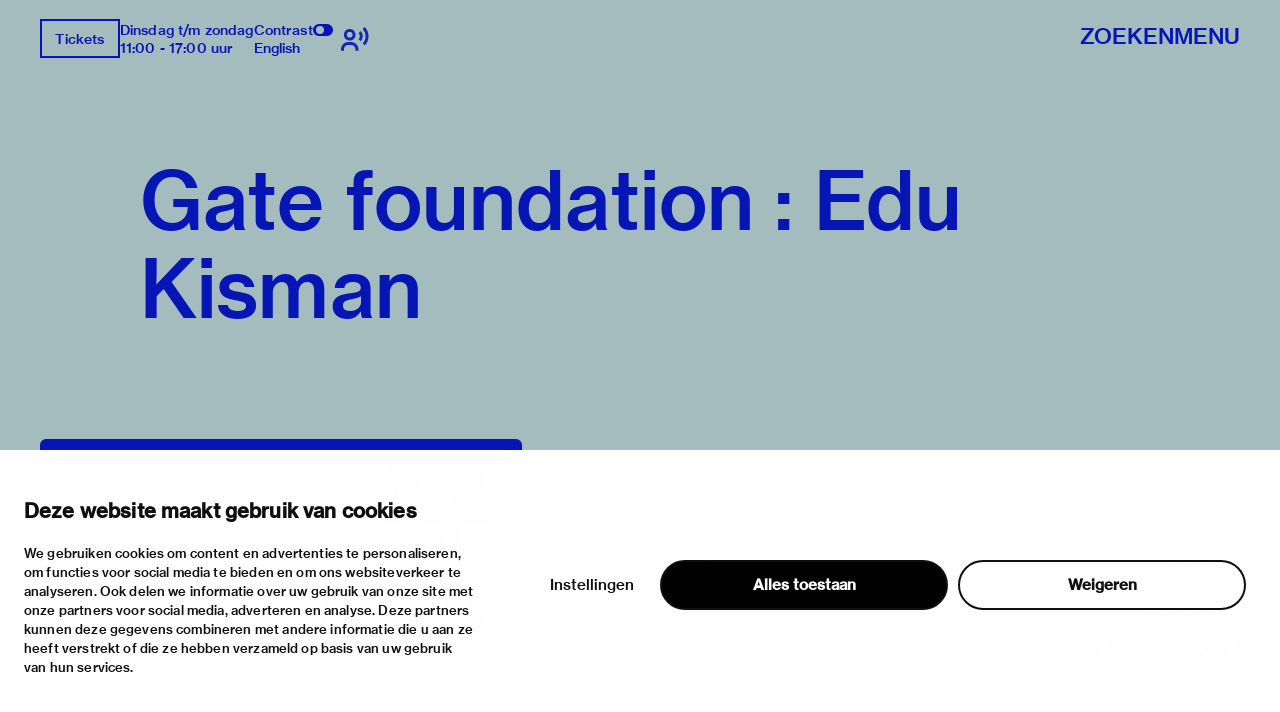

--- FILE ---
content_type: text/html; charset=utf-8
request_url: https://vanabbemuseum.nl/nl/collectie-onderzoek/bibliotheek/publicaties/gate-foundation-edu-kisman
body_size: 58041
content:
<!doctype html>
              <html lang="nl" data-reactroot=""><head><meta charSet="utf-8"/><title data-react-helmet="true">Gate foundation : Edu Kisman</title><meta data-react-helmet="true" name="description" content=""/><meta data-react-helmet="true" property="og:title" content="Gate foundation : Edu Kisman"/><meta data-react-helmet="true" property="og:url" content="https://vanabbemuseum.nl/nl/collectie-onderzoek/bibliotheek/publicaties/gate-foundation-edu-kisman"/><meta data-react-helmet="true" name="twitter:card" content="summary_large_image"/><script>window.env = {"RAZZLE_DEV_PROXY_API_PATH":"http:\u002F\u002Fbackend:8080\u002FPlone","RAZZLE_INTERNAL_API_PATH":"http:\u002F\u002Fbackend:8080\u002FPlone","apiPath":"https:\u002F\u002Fvanabbemuseum.nl","publicURL":"https:\u002F\u002Fvanabbemuseum.nl"};</script><link rel="icon" href="/favicon.ico" sizes="any"/><link rel="icon" href="/icon.svg" type="image/svg+xml"/><link rel="apple-touch-icon" sizes="180x180" href="/apple-touch-icon.png"/><link rel="manifest" href="/site.webmanifest"/><meta name="generator" content="Plone 6 - https://plone.org"/><meta name="viewport" content="width=device-width, initial-scale=1"/><meta name="apple-mobile-web-app-capable" content="yes"/><link data-chunk="client" rel="preload" as="style" href="/static/css/client.76dd5c30.chunk.css"/><link data-chunk="client" rel="preload" as="script" href="/static/js/runtime~client.0f7e4a08.js"/><link data-chunk="client" rel="preload" as="script" href="/static/js/client.b6efe17b.chunk.js"/><link data-chunk="client" rel="stylesheet" href="/static/css/client.76dd5c30.chunk.css"/></head><body class="view-viewview contenttype-publication section-nl section-collectie-onderzoek section-bibliotheek section-publicaties section-gate-foundation-edu-kisman is-anonymous public-ui has-image"><div role="navigation" aria-label="Toolbar" id="toolbar"></div><div id="main"><div class="skiplinks-wrapper" role="complementary" aria-label="skiplinks"><a class="skiplink" href="#view">Ga naar hoofdinhoud</a><a class="skiplink" href="#navigation">Ga naar navigatie</a><a class="skiplink" href="#footer">Ga naar footer</a></div><div class="portal-top"><div class="ui container"><div class="logo-wrapper"><div class="fixed-logo"><div class="logo"><a title="Ga naar de homepagina van Van Abbemuseum" href="/nl"><svg xmlns="http://www.w3.org/2000/svg" viewBox="0 0 101 64" style="height:98px;width:auto;fill:currentColor" class="icon"><g clip-path="url(#clip0_1113_29)"><path clip-rule="evenodd" d="M86.4419 17.1491H89.4858V8.5776C89.4858 6.87421 89.3256 4.20091 89.3256 4.20091H89.3749C89.3749 4.20091 90.6072 6.68629 91.5623 8.20783L97.2803 17.1491H100.583V0.00606203H97.5329V8.60185C97.5329 10.3052 97.7178 12.9786 97.7178 12.9786H97.65C97.65 12.9786 96.4177 10.4871 95.4873 8.98981L89.7446 0H86.4419V17.1491ZM75.7331 6.75903C76.2938 5.12232 76.873 2.63694 76.873 2.63694H76.9223C76.9223 2.63694 77.3413 4.73435 78.0129 6.75903L79.3376 10.7235H74.359L75.7331 6.75903ZM68.9183 17.1491H72.1716L73.5642 13.0695H80.1202L81.4942 17.1491H84.9385L78.6414 0.00606203H75.197L68.9183 17.1491ZM60.9574 17.1491H64.4017L70.28 0.00606203H66.9773L63.8842 9.7294C63.3974 11.2933 62.7936 14.1303 62.7936 14.1303H62.7443C62.7443 14.1303 62.1404 11.3176 61.6536 9.7294L58.5112 0.00606203H55.1161L60.9512 17.1491H60.9574ZM88.2781 23.0353H100.928V25.751H91.4884V29.9943H99.8374V32.5524H91.4884V37.3898H101.138V40.1783H88.2781V23.0353ZM80.0462 37.5778C81.0198 37.5778 81.7652 37.2989 82.2335 36.8382C82.6772 36.426 82.9299 35.8259 82.9299 35.0863C82.9299 33.3344 81.6728 32.4858 79.9537 32.4858H75.4188V37.5778H80.0462ZM79.6026 30.1095C81.2786 30.1095 82.3261 29.3033 82.3261 27.8302C82.3261 26.3572 81.3462 25.5934 79.7689 25.5934H75.4188V30.1095H79.6026ZM72.2394 23.0353H80.0709C81.8639 23.0353 83.2318 23.4717 84.1376 24.3507C85.0002 25.1327 85.4623 26.1693 85.4623 27.4847C85.4623 29.2608 84.4825 30.4368 82.6279 30.9885V31.0552C84.7906 31.5644 86.1648 33.0374 86.1648 35.2015C86.1648 36.723 85.6041 37.9233 84.6305 38.7477C83.6323 39.6691 82.1904 40.1783 80.3296 40.1783H72.2394V23.0353ZM63.8411 37.5778C64.8208 37.5778 65.5601 37.2989 66.0284 36.8382C66.4721 36.426 66.7247 35.8259 66.7247 35.0863C66.7247 33.3344 65.4677 32.4858 63.7486 32.4858H59.2136V37.5778H63.8411ZM63.3974 30.1095C65.0734 30.1095 66.1209 29.3033 66.1209 27.8302C66.1209 26.3572 65.1412 25.5934 63.5638 25.5934H59.2136V30.1095H63.3974ZM56.0342 23.0353H63.8657C65.6587 23.0353 67.0266 23.4717 67.9324 24.3507C68.795 25.1327 69.2571 26.1693 69.2571 27.4847C69.2571 29.2608 68.2836 30.4368 66.4228 30.9885V31.0552C68.5855 31.5644 69.9596 33.0374 69.9596 35.2015C69.9596 36.723 69.3989 37.9233 68.4253 38.7477C67.4271 39.6691 65.9853 40.1783 64.1245 40.1783H56.0342V23.0353ZM43.9512 33.7527H48.9298L47.605 29.7882C46.9334 27.7635 46.5144 25.6661 46.5144 25.6661H46.4651C46.4651 25.6661 45.8859 28.1576 45.3252 29.7882L43.9512 33.7527ZM44.7892 23.0353H48.2335L54.5369 40.1783H51.0926L49.7185 36.0987H43.1625L41.7638 40.1783H38.5104L44.7892 23.0353ZM83.3058 63.7834H86.1708V54.8421C86.1708 52.975 85.9614 49.4955 85.9614 49.4955H86.0106C86.0106 49.4955 86.7315 52.6537 87.2923 54.3571L90.5949 63.7834H93.2013L96.4793 54.3571C97.04 52.6537 97.7609 49.4955 97.7609 49.4955H97.8102C97.8102 49.4955 97.6007 52.975 97.6007 54.8421V63.7834H100.602V46.6403H96.2513L93.4601 54.7997C92.8069 56.8243 91.9751 60.5585 91.9751 60.5585H91.9074C91.9074 60.5585 91.0694 56.8001 90.3977 54.7997L87.5634 46.6403H83.3058V63.7834ZM73.5888 64.0804C77.8465 64.0804 80.5207 62.0497 80.5207 58.0003V46.6403H77.2858V57.9094C77.2858 60.2129 75.961 61.4374 73.6134 61.4374C71.1488 61.4374 69.8672 60.2614 69.8672 57.9579V46.6464H66.6569V58.0064C66.6569 62.0861 69.288 64.0865 73.5888 64.0865V64.0804ZM52.0784 63.7895H64.9378V61.001H55.2887V56.1636H63.6377V53.6054H55.2887V49.3682H64.7283V46.6464H52.0784V63.7895ZM27.0128 64.0925C31.2705 64.0925 33.9446 62.0618 33.9446 58.0125V46.6524H30.7097V57.9215C30.7097 60.2251 29.385 61.4496 27.0374 61.4496C24.5727 61.4496 23.2911 60.2736 23.2911 57.97V46.6585H20.0809V58.0185C20.0809 62.0982 22.7057 64.0986 27.0128 64.0986V64.0925ZM2.88367 54.8603C2.88367 53.46 2.76582 51.1527 2.70689 50.0866C2.68785 49.7419 2.67493 49.527 2.67417 49.5143L2.67416 49.5143L2.67416 49.5142H2.72346C2.72346 49.5142 3.44437 52.6724 4.00508 54.3758L7.30774 63.8021H9.91411L13.1921 54.3758C13.7528 52.6724 14.4738 49.5142 14.4738 49.5142H14.5231C14.5204 49.5595 14.3135 53.0055 14.3135 54.8603V54.8608V63.8016V63.8021H17.3143V63.8016V46.659V46.6585H12.9642L10.1729 54.8178C9.51976 56.8425 8.68179 60.5766 8.68179 60.5766H8.614C8.614 60.5766 7.77602 56.8183 7.1044 54.8178L4.27004 46.6585H0.012326V46.659V63.8016V63.8021H2.88367V63.8016V54.8608V54.8603ZM43.1994 63.8341C47.0381 63.8341 49.9217 61.9185 49.9217 58.5117C49.9217 54.8018 46.9703 53.8562 43.7601 53.1651C41.0859 52.6135 39.4099 52.1952 39.4099 50.607C39.4099 49.2491 40.6915 48.4429 42.6202 48.4429C44.6658 48.4429 45.9475 49.3886 46.2001 51.0677H49.3425C49.016 47.9094 46.693 46 42.6694 46C38.9724 46 36.2736 47.6367 36.2736 50.8859C36.2736 54.3169 38.9724 55.1716 42.2012 55.8869C44.9431 56.5113 46.6684 56.9235 46.6684 58.7663C46.6684 60.4697 45.1095 61.276 43.224 61.276C40.5745 61.276 39.108 60.1666 38.8739 57.9601H35.639C35.7807 61.4639 38.4549 63.8341 43.1994 63.8341Z"/></g><defs><clipPath id="clip0_1113_29"><path d="M0 0H101V64H0z"/></clipPath></defs></svg></a></div></div></div><div class="header-wrapper"><div class="header"><div class="header-section"><div class="left-section"><div class="header-tools"><a href="https://ticketshop.vanabbemuseum.nl/Exhibitions/Register?ID=0B6AC417-85D5-EA11-A2E0-D9C772E4E9DA&amp;language=NL" title="Tickets" target="_blank" rel="noopener noreferrer" class="ui button primary">Tickets</a><div class="computer large screen widescreen only"><div class="open-hours"><div>Dinsdag t/m zondag</div><div>11:00 - 17:00 uur</div></div></div><div class="computer large screen widescreen only"><div class="contrast-toggle">Contrast<label class="toggle-switch"><input type="checkbox"/><span class="switch"></span></label></div><div class="language-selector"><div><span><a aria-label="Wissel naar english" class="" href="/en/collection-research/library/publications/gate-foundation-edu-kisman">English</a></span></div></div></div><div class=""><button class="ui icon button"><svg xmlns="http://www.w3.org/2000/svg" viewBox="0 0 28 24" style="height:24px;width:auto;fill:currentColor" class="icon"><g fill-rule="evenodd"><path d="M8.698 13.575c3.305 0 5.799-2.494 5.799-5.799s-2.494-5.799-5.799-5.799S2.9 4.471 2.9 7.777c0 3.304 2.494 5.798 5.8 5.798zm0-8.698c1.708 0 2.9 1.191 2.9 2.9 0 1.707-1.192 2.898-2.9 2.898s-2.9-1.191-2.9-2.899 1.192-2.9 2.9-2.9zm1.45 10.148h-2.9C3.252 15.024 0 18.276 0 22.273v1.45h2.9v-1.45a4.354 4.354 0 014.348-4.35h2.9a4.354 4.354 0 014.349 4.35v1.45h2.9v-1.45c0-3.997-3.252-7.248-7.25-7.248zM23.723 0l-2.05 2.05a10.093 10.093 0 012.972 7.176c0 2.71-1.057 5.258-2.972 7.176l2.05 2.05a12.967 12.967 0 003.821-9.226c0-3.484-1.357-6.76-3.821-9.226z"/><path d="M19.62 4.098L17.57 6.15a4.309 4.309 0 011.275 3.074 4.309 4.309 0 01-1.275 3.073l2.05 2.053a7.2 7.2 0 002.124-5.126 7.201 7.201 0 00-2.124-5.126z"/></g></svg></button></div></div></div><div class="right-section"><div id="global-search-widget"><button aria-label="Zoeken" class="ui basic button nav-button">Zoeken</button></div><nav class="navigation" id="navigation" aria-label="navigation"><button aria-label="Menu" class="ui basic button nav-button">Menu</button></nav></div></div></div></div></div></div><div class="ui container sticky-heading"><div id="heading" class="offset-1-left offset-2-right"><h1 class="content-title">Gate foundation : Edu Kisman</h1><div id="description"><p class="content-description"></p></div></div></div><div class="ui container hero-container"><div class="offset-1-right"><div class="header-bg"><div class="header-container"><div class="herosection-wrapper"><div class="herosection"><div class="herosection-content-wrapper"><div class="herosection-missing-image"></div></div></div></div></div></div></div></div><div role="navigation" aria-label="Broodkruimel" class="ui secondary vertical segment breadcrumbs"><div class="ui container"><div class="ui breadcrumb"><a class="section" title="Home" href="/nl"><svg xmlns="http://www.w3.org/2000/svg" viewBox="0 0 36 36" style="height:18px;width:auto;fill:currentColor" class="icon"><g fill-rule="evenodd"><path d="M18 4.826L4.476 13.148 5.524 14.851 18 7.174 30.476 14.851 31.524 13.148zM25 27L21 27 21 19 15 19 15 27 11 27 11 15 9 15 9 29 17 29 17 21 19 21 19 29 27 29 27 15 25 15z"/></g></svg></a><div class="divider">/</div><a class="section" href="/nl/collectie-onderzoek">collectie &amp; onderzoek</a><div class="divider">/</div><a class="section" href="/nl/collectie-onderzoek/bibliotheek">Bibliotheek &amp; archief</a><div class="divider">/</div><a class="section" href="/nl/collectie-onderzoek/bibliotheek/publicaties">Bibliotheek­catalogus</a><div class="divider">/</div><div class="active section">Gate foundation : Edu Kisman</div></div></div></div><div class="ui basic segment content-area"><main><div id="view"><div class="publication-view artwork-view"><div class="ui container"><div class="content-container"><div class="ui grid"><div class="row"><div class="column offset-1-right"><div class="content-wrapper"><div class="artwork-container"><div class="artwork-top"><div><div class="image-album"><div tabindex="0" role="button" class="preview-image-wrapper"><div class="artwork-fallback-image"><div class="logo"><svg xmlns="http://www.w3.org/2000/svg" viewBox="0 0 101 64" style="height:165px;width:auto;fill:currentColor" class="icon"><g clip-path="url(#clip0_1113_29)"><path clip-rule="evenodd" d="M86.4419 17.1491H89.4858V8.5776C89.4858 6.87421 89.3256 4.20091 89.3256 4.20091H89.3749C89.3749 4.20091 90.6072 6.68629 91.5623 8.20783L97.2803 17.1491H100.583V0.00606203H97.5329V8.60185C97.5329 10.3052 97.7178 12.9786 97.7178 12.9786H97.65C97.65 12.9786 96.4177 10.4871 95.4873 8.98981L89.7446 0H86.4419V17.1491ZM75.7331 6.75903C76.2938 5.12232 76.873 2.63694 76.873 2.63694H76.9223C76.9223 2.63694 77.3413 4.73435 78.0129 6.75903L79.3376 10.7235H74.359L75.7331 6.75903ZM68.9183 17.1491H72.1716L73.5642 13.0695H80.1202L81.4942 17.1491H84.9385L78.6414 0.00606203H75.197L68.9183 17.1491ZM60.9574 17.1491H64.4017L70.28 0.00606203H66.9773L63.8842 9.7294C63.3974 11.2933 62.7936 14.1303 62.7936 14.1303H62.7443C62.7443 14.1303 62.1404 11.3176 61.6536 9.7294L58.5112 0.00606203H55.1161L60.9512 17.1491H60.9574ZM88.2781 23.0353H100.928V25.751H91.4884V29.9943H99.8374V32.5524H91.4884V37.3898H101.138V40.1783H88.2781V23.0353ZM80.0462 37.5778C81.0198 37.5778 81.7652 37.2989 82.2335 36.8382C82.6772 36.426 82.9299 35.8259 82.9299 35.0863C82.9299 33.3344 81.6728 32.4858 79.9537 32.4858H75.4188V37.5778H80.0462ZM79.6026 30.1095C81.2786 30.1095 82.3261 29.3033 82.3261 27.8302C82.3261 26.3572 81.3462 25.5934 79.7689 25.5934H75.4188V30.1095H79.6026ZM72.2394 23.0353H80.0709C81.8639 23.0353 83.2318 23.4717 84.1376 24.3507C85.0002 25.1327 85.4623 26.1693 85.4623 27.4847C85.4623 29.2608 84.4825 30.4368 82.6279 30.9885V31.0552C84.7906 31.5644 86.1648 33.0374 86.1648 35.2015C86.1648 36.723 85.6041 37.9233 84.6305 38.7477C83.6323 39.6691 82.1904 40.1783 80.3296 40.1783H72.2394V23.0353ZM63.8411 37.5778C64.8208 37.5778 65.5601 37.2989 66.0284 36.8382C66.4721 36.426 66.7247 35.8259 66.7247 35.0863C66.7247 33.3344 65.4677 32.4858 63.7486 32.4858H59.2136V37.5778H63.8411ZM63.3974 30.1095C65.0734 30.1095 66.1209 29.3033 66.1209 27.8302C66.1209 26.3572 65.1412 25.5934 63.5638 25.5934H59.2136V30.1095H63.3974ZM56.0342 23.0353H63.8657C65.6587 23.0353 67.0266 23.4717 67.9324 24.3507C68.795 25.1327 69.2571 26.1693 69.2571 27.4847C69.2571 29.2608 68.2836 30.4368 66.4228 30.9885V31.0552C68.5855 31.5644 69.9596 33.0374 69.9596 35.2015C69.9596 36.723 69.3989 37.9233 68.4253 38.7477C67.4271 39.6691 65.9853 40.1783 64.1245 40.1783H56.0342V23.0353ZM43.9512 33.7527H48.9298L47.605 29.7882C46.9334 27.7635 46.5144 25.6661 46.5144 25.6661H46.4651C46.4651 25.6661 45.8859 28.1576 45.3252 29.7882L43.9512 33.7527ZM44.7892 23.0353H48.2335L54.5369 40.1783H51.0926L49.7185 36.0987H43.1625L41.7638 40.1783H38.5104L44.7892 23.0353ZM83.3058 63.7834H86.1708V54.8421C86.1708 52.975 85.9614 49.4955 85.9614 49.4955H86.0106C86.0106 49.4955 86.7315 52.6537 87.2923 54.3571L90.5949 63.7834H93.2013L96.4793 54.3571C97.04 52.6537 97.7609 49.4955 97.7609 49.4955H97.8102C97.8102 49.4955 97.6007 52.975 97.6007 54.8421V63.7834H100.602V46.6403H96.2513L93.4601 54.7997C92.8069 56.8243 91.9751 60.5585 91.9751 60.5585H91.9074C91.9074 60.5585 91.0694 56.8001 90.3977 54.7997L87.5634 46.6403H83.3058V63.7834ZM73.5888 64.0804C77.8465 64.0804 80.5207 62.0497 80.5207 58.0003V46.6403H77.2858V57.9094C77.2858 60.2129 75.961 61.4374 73.6134 61.4374C71.1488 61.4374 69.8672 60.2614 69.8672 57.9579V46.6464H66.6569V58.0064C66.6569 62.0861 69.288 64.0865 73.5888 64.0865V64.0804ZM52.0784 63.7895H64.9378V61.001H55.2887V56.1636H63.6377V53.6054H55.2887V49.3682H64.7283V46.6464H52.0784V63.7895ZM27.0128 64.0925C31.2705 64.0925 33.9446 62.0618 33.9446 58.0125V46.6524H30.7097V57.9215C30.7097 60.2251 29.385 61.4496 27.0374 61.4496C24.5727 61.4496 23.2911 60.2736 23.2911 57.97V46.6585H20.0809V58.0185C20.0809 62.0982 22.7057 64.0986 27.0128 64.0986V64.0925ZM2.88367 54.8603C2.88367 53.46 2.76582 51.1527 2.70689 50.0866C2.68785 49.7419 2.67493 49.527 2.67417 49.5143L2.67416 49.5143L2.67416 49.5142H2.72346C2.72346 49.5142 3.44437 52.6724 4.00508 54.3758L7.30774 63.8021H9.91411L13.1921 54.3758C13.7528 52.6724 14.4738 49.5142 14.4738 49.5142H14.5231C14.5204 49.5595 14.3135 53.0055 14.3135 54.8603V54.8608V63.8016V63.8021H17.3143V63.8016V46.659V46.6585H12.9642L10.1729 54.8178C9.51976 56.8425 8.68179 60.5766 8.68179 60.5766H8.614C8.614 60.5766 7.77602 56.8183 7.1044 54.8178L4.27004 46.6585H0.012326V46.659V63.8016V63.8021H2.88367V63.8016V54.8608V54.8603ZM43.1994 63.8341C47.0381 63.8341 49.9217 61.9185 49.9217 58.5117C49.9217 54.8018 46.9703 53.8562 43.7601 53.1651C41.0859 52.6135 39.4099 52.1952 39.4099 50.607C39.4099 49.2491 40.6915 48.4429 42.6202 48.4429C44.6658 48.4429 45.9475 49.3886 46.2001 51.0677H49.3425C49.016 47.9094 46.693 46 42.6694 46C38.9724 46 36.2736 47.6367 36.2736 50.8859C36.2736 54.3169 38.9724 55.1716 42.2012 55.8869C44.9431 56.5113 46.6684 56.9235 46.6684 58.7663C46.6684 60.4697 45.1095 61.276 43.224 61.276C40.5745 61.276 39.108 60.1666 38.8739 57.9601H35.639C35.7807 61.4639 38.4549 63.8341 43.1994 63.8341Z"/></g><defs><clipPath id="clip0_1113_29"><path d="M0 0H101V64H0z"/></clipPath></defs></svg></div><div class="item-meta"><h3 class="item-title">Gate foundation : Edu Kisman</h3><p></p></div></div></div></div></div><div class="artwork-meta"><h2 class="object-author"></h2><div class="object-artist">Kisman, Edu</div><div class="pub-info"><div></div><div class="object-creation"></div><div class="bookBinding">Knipselarchief</div><div></div></div><div class="object-shelfmark">Located in: </div><div class="object-id">VUBIS<!-- -->:<!-- --> <a href="https://vanabbe.inforlibraries.com/abbeweb/LinkToVubis.csp?DataBib=2:75594" target="_blank" rel="noreferrer">2:75594</a></div></div></div><div class="artwork-content offset-1-left offset-2-right"><h4>Beschrijving</h4><p>Documentatie</p></div></div></div></div></div></div></div></div></div></div></main></div><div class="footer"><div class="ui container"><div>Met steun van</div><div class="logo-carousel"><div class="logo-slide-img" style="height:40px"><a href="https://www.eindhoven.nl/" target="_blank" rel="noreferrer" title="Gemeente Eindhoven"><div class="svg-wrapper"></div></a></div><div class="logo-slide-img" style="height:40px"><a href="https://www.vriendenloterij.nl/" target="_blank" rel="noreferrer" title="Vrienden Loterij"><div class="svg-wrapper"></div></a></div><div class="logo-slide-img" style="height:40px"><a href="https://vanabbemuseum.nl/nl/museum/fondsen-en-partners/promotors" target="_blank" rel="noreferrer" title="Stichting Promotors Van Abbemuseum"><div class="svg-wrapper"></div></a></div><div class="logo-slide-img" style="height:40px"><a href="https://www.mondriaanfonds.nl/" target="_blank" rel="noreferrer" title="mondriaan fonds"><div class="svg-wrapper"></div></a></div><div class="logo-slide-img" style="height:40px"><a href="https://www.ammodo-art.org/" target="_blank" rel="noreferrer" title="Ammodo"><div class="svg-wrapper"></div></a></div><div class="logo-slide-img" style="height:40px"><a href="https://culture.ec.europa.eu/creative-europe" target="_blank" rel="noreferrer" title="Creative Europe"><div class="svg-wrapper"></div></a></div><div class="logo-slide-img" style="height:40px"><a href="https://internationaleonline.org" target="_blank" rel="noreferrer"><div class="svg-wrapper"></div></a></div></div><div class="footer-wrapper offset-2-right"><div class="social-links"><div class="section-title">blijf op de hoogte</div><div role="list" class="ui list"><div role="listitem" class="item"><div class="content"><p><a href="https://mailchi.mp/vanabbemuseum/inschrijven-nieuwsbrief-van-abbemuseum">nieuwsbrief</a></p></div></div><div role="listitem" class="item"><div class="content"><p><a href="https://www.facebook.com/vanabbemuseum/">facebook</a></p></div></div><div role="listitem" class="item"><div class="content"><p><a href="https://www.instagram.com/vanabbemuseum/">instagram</a></p></div></div><div role="listitem" class="item"><div class="content"><p><a href="https://twitter.com/vanabbemuseum">twitter</a></p></div></div><div role="listitem" class="item"><div class="content"><p><a href="https://www.linkedin.com/company/van-abbemuseum/">linkedin</a></p></div></div></div></div><div class="address-section"><div class="section-title">bezoekadres</div><div role="list" class="ui list footer-contact"><div role="listitem" class="item"><div class="content"><p>stratumsedijk 2 eindhoven</p></div></div><div role="listitem" class="item"><div class="content"><p><a href="tel:+31 40 238 10 00">+31 40 238 10 00</a></p></div></div><div role="listitem" class="item"><div class="content"><p><a class="email" href="mailto:info@vanabbemuseum.nl">info@vanabbemuseum.nl</a></p></div></div></div></div><div class="action-links-preview bekijk"><div class="section-title">bekijk</div><div role="list" class="ui list"><div role="listitem" class="item"><div class="content"><a href="/nl/zien-en-doen/tentoonstellingen-activiteiten">tentoonstellingen &amp; activiteiten</a></div></div><div role="listitem" class="item"><div class="content"><a href="/nl/plan-je-bezoek/praktische-informatie">praktische informatie</a></div></div></div></div><div class="action-links-preview over"><div class="section-title">over</div><div role="list" class="ui list"><div role="listitem" class="item"><div class="content"><a href="/nl/museum/over-het-museum">het museum </a></div></div><div role="listitem" class="item"><div class="content"><a href="/nl/collectie-onderzoek/collectie">de collectie</a></div></div><div role="listitem" class="item"><div class="content"><a href="/nl/museum/fondsen-en-partners">fondsen &amp; partners</a></div></div></div></div><div class="action-links-preview "><div class="section-title"></div><div role="list" class="ui list"><div role="listitem" class="item"><div class="content"><a href="/nl/museum/contact">contact</a></div></div><div role="listitem" class="item"><div class="content"><a href="/nl/museum/contact/huisregels">huisregels</a></div></div><div role="listitem" class="item"><div class="content"><a href="/nl/museum/contact/privacy-cookies">privacy &amp; cookies</a></div></div><div role="listitem" class="item"><div class="content"><a href="/nl/museum/contact/disclaimer-colofon">disclaimer &amp; colofon</a></div></div><div role="listitem" class="item"><div class="content"><a href="/nl/museum/over-het-museum/toegankelijkheid">digitoegankelijkheid</a></div></div></div></div></div><a aria-label="login" id="login" href="/login?return_url=http://backend:8080/Plone/nl/collectie-onderzoek/bibliotheek/publicaties/gate-foundation-edu-kisman">Inloggen</a></div></div><div class="Toastify"></div></div><div id="sidebar"></div><script charSet="UTF-8">window.__data={"router":{"location":{"pathname":"\u002Fnl\u002Fcollectie-onderzoek\u002Fbibliotheek\u002Fpublicaties\u002Fgate-foundation-edu-kisman","search":"","hash":"","state":undefined,"key":"m7otn0","query":{}},"action":"POP"},"intl":{"defaultLocale":"en","locale":"nl","messages":{"\u003Cp\u003EAdd some HTML here\u003C\u002Fp\u003E":"\u003Cp\u003EVoeg hier wat HTML toe\u003C\u002Fp\u003E","Account Registration Completed":"Account registratie voltooid","Account activation completed":"Account activatie voltooid","Action":"Actie","Action changed":"","Action: ":"","Actions":"Acties","Activate and deactivate":"Activeer en deactiveer","Active":"","Active content rules in this Page":"","Add":"Toevoegen","Add (object list)":"Toevoegen (object lijst)","Add Addons":"Voeg modules toe","Add Content":"Inhoud toevoegen","Add Content Rule":"","Add Rule":"","Add Translation…":"Voeg vertaling toe…","Add User":"Gebruiker toevoegen","Add a description…":"Voeg een beschrijving toe…","Add a new alternative url":"Voeg een alternatieve url toe","Add action":"","Add block":"","Add block…":"Blok toevoegen…","Add condition":"","Add content rule":"","Add criteria":"Voeg criteria toe","Add date":"Voeg datum toe","Add field":"","Add fieldset":"Voeg veldset toe","Add group":"Voeg groep toe","Add new content type":"Voeg nieuw content type toe","Add new group":"Voeg nieuwe groep toe","Add new user":"Voeg nieuwe gebruiker toe","Add to Groups":"Aan groep toevoegen","Add users to group":"Voeg gebruikers toe aan groep","Add vocabulary term":"Voeg vocabulary term toe","Add {type}":"Voeg {type} toe","Add-Ons":"Modules","Add-on Configuration":"Module configuratie","Add-ons":"Modules","Add-ons Settings":"Instellingen modules","Added":"","Additional date":"Extra datum","Addon could not be installed":"Module kon niet geïnstalleerd worden","Addon could not be uninstalled":"Module kon niet verwijderd worden","Addon could not be upgraded":"Module kon niet worden bijgewerkt","Addon installed succesfuly":"Module succesvol geïnstalleerd","Addon uninstalled succesfuly":"Module succesvol geïnstalleerd","Addon upgraded succesfuly":"Module succesvol bijgewerkt","Album view":"Album weergave","Alias":"Alias","Alias has been added":"Alias toegevoegd","Alignment":"Uitlijning","All":"Alles","All content":"Alle inhoud","All existing alternative urls for this site":"Alle bestaande alternatieve url's voor deze website","Alphabetically":"Alfabetisch","Alt text":"Alt tekst","Alt text hint":"Alt tekst hint","Alt text hint link text":"Alt tekst hint link tekst","Alternative url path (Required)":"Alternatieve url (verplicht)","Alternative url path must start with a slash.":"Alternatieve url moet beginnen met een slash.","Alternative url path → target url path (date and time of creation, manually created yes\u002Fno)":"Alternatieve url → doel url (datum en tijd van aanmaak, manuaal aangemaakt ja\u002Fnee)","Applied to subfolders":"","Applies to subfolders?":"","Apply to subfolders":"","Apply working copy":"Werkkopie toepassen","Are you sure you want to delete this field?":"Ben je zeker dat je dit veld wil verwijderen?","Are you sure you want to delete this fieldset including all fields?":"Ben je zeker dat je deze veldset wil verwijderen inclusief all velden?\"","Ascending":"Oplopend","Assignments":"","Available":"Beschikbaar","Available content rules:":"","Back":"Terug","Base":"Basis","Base search query":"Basis zoekopdracht","Block":"Blok","Both email address and password are case sensitive, check that caps lock is not enabled.":"E-mailadres en wachtwoord zijn hoofdlettergevoelig, kijk na of caps lock niet ingeschakeld is.","Breadcrumbs":"Broodkruimel","Browse":"Bladeren","Browse the site, drop an image, or type an URL":"Blader door de site, plaats een afbeelding of voer een URL in","By default, permissions from the container of this item are inherited. If you disable this, only the explicitly defined sharing permissions will be valid. In the overview, the symbol {inherited} indicates an inherited value. Similarly, the symbol {global} indicates a global role, which is managed by the site administrator.":"Standaard worden de rechten overgenomen van de bovenliggende map.  Als je dit uitschakelt, worden alleen de expliciet toegekende rechten gebruikt. In het overzicht geeft het symbool ${image_confirm_icon} een overgenomen waarde aan. Vergelijkbaar geeft het icoon ${image_link_icon} een globale rol aan, die wordt beheerd door de websitebeheerder.","By deleting this item, you will break links that exist in the items listed below. If this is indeed what you want to do, we recommend that remove these references first.":"","Cache Name":"Naam cache","Can not edit Layout for \u003Cstrong\u003E{type}\u003C\u002Fstrong\u003E content-type as it doesn't have support for \u003Cstrong\u003EVolto Blocks\u003C\u002Fstrong\u003E enabled":"Kan de editeer lay-out voor content type \u003Cstrong\u003E{type}\u003C\u002Fstrong\u003E niet editeren omdat de ondersteuning voor \u003Cstrong\u003EVolto Blocks\u003C\u002Fstrong\u003E niet ingeschakeld is.","Can not edit Layout for \u003Cstrong\u003E{type}\u003C\u002Fstrong\u003E content-type as the \u003Cstrong\u003EBlocks behavior\u003C\u002Fstrong\u003E is enabled and \u003Cstrong\u003Eread-only\u003C\u002Fstrong\u003E":"Kan de editeer lay-out voor content type \u003Cstrong\u003E{type}\u003C\u002Fstrong\u003E niet editeren omdat \u003Cstrong\u003EBlocks behavior\u003C\u002Fstrong\u003E niet ingeschakeld en \u003Cstrong\u003Eread-only\u003C\u002Fstrong\u003E is","Cancel":"","Cell":"Cel","Center":"Centreren","Change Note":"Beschrijf de wijzigingen","Change Password":"Wachtwoord wijzigen","Change State":"Status wijzigen","Change workflow state recursively":"Status recursief wijzigen","Changes applied.":"Veranderingen toegepast.","Changes saved":"Wijzigingen zijn opgeslagen","Changes saved.":"Veranderingen bewaard.","Checkbox":"Selectievak","Choices":"","Choose Image":"Kies afbeelding","Choose Target":"Kies doel","Choose a file":"","Clear":"Wissen","Clear filters":"Wis filters","Click to download full sized image":"Klik om afbeelding te downloaden in volledige grootte","Close":"Sluiten","Close menu":"Menu sluiten","Code":"Code","Collapse item":"Item inklappen","Collection":"Verzameling","Color":"Kleur","Comment":"Geef commentaar","Commenter":"Commentator","Comments":"Commentaar","Compare":"Vergelijken","Condition changed":"","Condition: ":"","Configuration Versions":"","Configure Content Rule":"","Configure Content Rule: {title}":"","Configure content rule":"","Confirm password":"Wachtwoord bevestigen","Connection refused":"Verbinding geweigerd","Contact form":"Contactformulier","Contained items":"Bevatte items","Content":"Inhoud","Content Rule":"","Content Rules":"","Content rules for {title}":"","Content rules from parent folders":"","Content type created":"Content type aangemaakt","Content type deleted":"Content type verwijderd","Contents":"Inhoud","Controls":"Bediening","Copy":"Kopiëren","Copy blocks":"Kopieer blokken","Copyright":"Copyright","Copyright statement or other rights information on this item.":"Auteursrechten of andere rechtsinformatie van dit item.","Create or delete relations to target":"","Create working copy":"Maak werkkopie","Created by {creator} on {date}":"Aangemaakt door {creator} op {date}","Created on":"Aangemaakt op","Creator":"Aanmaker","Creators":"Auteurs","Criteria":"Criteria","Current active configuration":"","Current filters applied":"Huidige filters toegepast","Current password":"Huidig wachtwoord","Cut":"Knippen","Cut blocks":"Knip blokken","Daily":"Dagelijks","Database":"Databank","Database Information":"Databank informatie","Database Location":"Databank locatie","Database Size":"Databank grootte","Database main":"Databank algemaan","Date":"","Date (newest first)":"Datum (nieuwste eerst)","Default":"","Default view":"Standaard weergave","Delete":"Verwijderen","Delete Group":"Groep verwijderen","Delete Type":"Type verwijderen","Delete User":"Gebruiker verwijderen","Delete action":"","Delete blocks":"Blokken verwijderen","Delete col":"Kolom verwijderen","Delete condition":"","Delete row":"Rij verwijderen","Deleted":"","Depth":"Diepte","Descending":"Aflopend","Description":"Beschrijving","Diff":"Verschil","Difference between revision {one} and {two} of {title}":"Verschil tussen revisie {one} en {two} van {title}","Disable":"","Disable apply to subfolders":"","Disabled":"","Disabled apply to subfolders":"","Distributed under the {license}.":"Gedistribueerd onder de {license}.","Divide each row into separate cells":"Verdeel elke rij in gelijke cellen","Do you really want to delete the following items?":"Weet je zeker dat je de volgende items wil verwijderen?","Do you really want to delete the group {groupname}?":"Weet je zeker dat je de groep {groupname} wil verwijderen?","Do you really want to delete the type {typename}?":"Weet je zeker dat je het type {typename} wil verwijderen","Do you really want to delete the user {username}?":"Weet je zeker dat je de gebruiker {username} wil verwijderen","Do you really want to delete this item?":"Weet je zeker dat je dit item wil verwijderen?","Document":"Pagina","Document view":"Pagina weergave","Download Event":"Download Agenda item","Drag and drop files from your computer onto this area or click the “Browse” button.":"Drag en drop bestanden van je computer naar dit gebied of klik op de “Bladeren” knop.","Drop file here to replace the existing file":"","Drop file here to upload a new file":"","Drop files here ...":"","Dry run selected, transaction aborted.":"","E-mail":"E-mail","E-mail addresses do not match.":"E-mailadressen komen niet overeen","Edit":"Bewerken","Edit Rule":"","Edit comment":"Bewerk commentaar","Edit field":"Bewerk veld","Edit fieldset":"Bewerk veldset","Edit recurrence":"Bewerk herhaling","Edit values":"Bewerk waardes","Edit {title}":"{title} bewerken","Email":"E-mail","Email sent":"E-mail verstuurd","Embed code error, please follow the instructions and try again.":"Fout in embed code, volg de instructies en probeer opnieuw","Empty object list":"Lege objectlijst","Enable":"","Enable editable Blocks":"Editeerbare blokken inschakelen","Enabled":"","Enabled here?":"","Enabled?":"","End Date":"Einddatum","Enter URL or select an item":"Geef URL of selecteer een item","Enter a username above to search or click 'Show All'":"Geef een gebruikersnaam in of klik op 'Toon alles'","Enter an email address. This will be your login name. We respect your privacy, and will not give the address away to any third parties or expose it anywhere.":"Geef een e-mailadres. Dit is je gebruikersnaam. We respecteren je privacy en geven het niet door aan derden.","Enter full name, e.g. John Smith.":"Vul de volledige naam in, bijvoorbeeld Jan Smit.","Enter map Embed Code":"Geef embed code voor kaart","Enter the absolute path of the target. The path must start with '\u002F'. Target must exist or be an existing alternative url path to the target.":"Geef het absolute pad van het doel. Het pad moet starten met '\u002F'. Het doel moet bestaan of een alternatieve url zijn.","Enter the absolute path where the alternative url should exist. The path must start with '\u002F'. Only urls that result in a 404 not found page will result in a redirect occurring.":"Geef het absolute pad naar de alternatieve url. Het pad moet starten met '\u002F'. Enkel URL's die in een 404 resulteren zullen een redirect doen.","Enter your current password.":"Voer je huidige wachtwoord in.","Enter your email for verification.":"Geef je e-mail op voor verificatie.","Enter your new password. Minimum 8 characters.":"Geef een nieuw wachtwoord op. Minimaal 8 karakters.","Enter your username for verification.":"Geef je gebruikersnaam voor verificatie.","Error":"Error","ErrorHeader":"Fout","Event":"","Event listing":"Lijst agenda items","Event view":"Agenda weergave","Exclude from navigation":"Sluit uit van de navigatiestructuur","Exclude this occurence":"Deze gebeurtenis uitsluiten","Excluded from navigation":"Uitgesloten van navigatie","Existing alternative urls for this item":"Bestaande alternatieve URL voor dit item","Expand sidebar":"Zijbalk uitvouwen","Expiration Date":"Vervaldatum","Expiration date":"Vervaldatum","Expired":"Verlopen","External URL":"Externe URL","Facet":"Facet","Facet widget":"Facet widget","Facets":"Facetten","Facets on left side":"Facetten links","Facets on right side":"Facetten rechts","Facets on top":"Facetten boven","Failed To Undo Transactions":"Kon transactie niet ongedana maken","Field":"Veld","File":"Bestand","File size":"Bestandsgrootte","File view":"Bestandsweergave","Filename":"Bestandsnaam","Filter":"","Filter Rules:":"","Filter by prefix":"Filter op prefix","Filter users by groups":"Filter gebruikers door groepen","Filter…":"Filter…","First":"Eerst","Fix relations":"","Fixed width table cells":"Tabelcellen met vaste breedte","Fold":"Invouwen","Folder":"Map","Folder listing":"Mappenlijst","Forbidden":"Verboden","Fourth":"Vierde","From":"Van","Full":"Volledig","Full Name":"Volledige naam","Fullname":"Volledige naam","GNU GPL license":"GNU GPL licentie","General":"Algemeen","Global role":"Globale rol","Google Maps Embedded Block":"Embed blok met Google Maps","Group":"Groep","Group created":"Groep aangemaakt","Group roles updated":"Groepsrollen aangepast","Groupname":"Groepsnaam","Groups":"Groepen","Groups are logical collections of users, such as departments and business units. Groups are not directly related to permissions on a global level, you normally use Roles for that - and let certain Groups have a particular role. The symbol{plone_svg}indicates a role inherited from membership in another group.":"Groepen zijn logische verzamelingen van gebruikers","Header cell":"Kop cel","Headline":"Kop","Headline level":"Kopniveau","Hidden facets will still filter the results if proper parameters are passed in URLs":"Verborgen facetten zullen nog altijd filteren als de juiste parameters zijn doorgegeven in de URL","Hide Replies":"Verberg antwoorden","Hide facet?":"Verberg facet","History":"Geschiedenis","History Version Number":"Versienummer geschiedenis","History of {title}":"Geschiedenis van {title}","Home":"Home","ID":"ID","If all of the following conditions are met:":"","If selected, this item will not appear in the navigation tree":"Indien geselecteerd, wordt het item niet getoond in de navigatiestructuur","If this date is in the future, the content will not show up in listings and searches until this date.":"Wanneer deze datum in de toekomst is zal de inhoud niet langer zichtbaar zijn in lijsten en zoekresultaten totdat deze datum bereikt is.","If you are certain this user has abandoned the object, you may unlock the object. You will then be able to edit it.":"Als je zeker bent dat de gebruiker dit object niet meer bewerkt, mag je het ontsluiten. Je zal het dan terug kunnen bewerken.","If you are certain you have the correct web address but are encountering an error, please contact the {site_admin}.":"Als je zeker bent dat het webadres correct is, maar je toch een foutmelding krijgt, neem dan contact op met {site_admin}.","Image":"Afbeelding","Image gallery":"Afbeeldingsgallerij","Image override":"","Image size":"Grootte afbeelding","Image view":"Weergave afbeelding","Include this occurence":"Inclusief deze instantie","Info":"Info","InfoUserGroupSettings":"Je hebt de optie 'many users' of 'many groups' aangezet. Dit controlepaneel vraagt voor input om gebruikers en groepen te tonen. Als je gebruikers en groepen onmiddellijk wil zien, ga je naar de instellingen voor gebruikersgroepen. Zie de knop aan de linkerkant.","Inherit permissions from higher levels":"Rechten overnemen van bovenliggende map","Inherited value":"Overgeërfde waarde","Insert col after":"Voeg rij in na","Insert col before":"Voeg kolom in voor","Insert row after":"Voeg rij in na","Insert row before":"Voeg rij in voor","Inspect relations":"","Install":"Installeren","Installed":"Geïnstalleerd","Installed version":"Geïnstalleerde versie","Installing a third party add-on":"Een module van derden installeren","Interval Daily":"Dagelijks interval","Interval Monthly":"Maandelijks interval","Interval Weekly":"Wekelijks interval","Interval Yearly":"Jaarlijsk interval","Invalid Block":"","Item batch size":"Item batchgrootte","Item succesfully moved.":"Item succesvol verplaatst.","Item(s) copied.":"Item(s) gekopieerd","Item(s) cut.":"Item(d) geknipt.","Item(s) has been updated.":"Item(s) bijgewerkt.","Item(s) pasted.":"Item(s) geplakt.","Item(s) state has been updated.":"Status van item(s) is bijgewerkt.","Items":"Items","Items must be unique.":"Items moeten uniek zijn.","Items to be deleted:":"","Label":"Label","Language":"Taal","Language independent field.":"Taalonafhankelijk veld.","Large":"Groot","Last":"Laatste","Last comment date":"Datum laatste commentaar","Last modified":"Laatst gewijzigd","Latest available configuration":"","Latest version":"Laatste versie","Layout":"Layout","Lead Image":"Voorbeeldafbeelding","Left":"Links","Link":"Link","Link more":"Meer link","Link redirect view":"Link redirect weergave","Link title":"Link titel","Link to":"Link naar","Link translation for":"Link vertaling voor","Listing":"Lijst","Listing view":"Lijstweergave","Load more":"Meer laden","Loading":"Bezig met laden","Log In":"Inloggen","Log in":"Inloggen","Logged out":"","Login":"Inloggen","Login Failed":"Inloggen mislukt","Login Name":"Gebruikersnaam","Logout":"Uitloggen","Made by {creator} on {date}. This is not a working copy anymore, but the main content.":"Gemaakt door {creator} op {date}. Dit is geen werkkopie meer, maar de hoofdinhoud.","Make the table compact":"Maak de tabel compact","Manage Translations":"Beheer vertalingen","Manage content…":"Beheer inhoud…","Manage translations for {title}":"Beheer vertalingen voor {title}","Manual":"Manueel","Manually or automatically added?":"Manueel of automatisch toegevoegd","Many relations found. Please search.":"","Maps":"Kaarten","Maps URL":"Kaart URL's","Maximum length is {len}.":"Maximum lengte is {len}","Maximum value is {len}.":"Maximum waarde is {len}","Medium":"Medium","Membership updated":"","Message":"Boodschap","Minimum length is {len}.":"Minimum lengte is {len}","Minimum value is {len}.":"Minimum waarde is {len}","Moderate Comments":"Modereer commentaar","Moderate comments":"Modereer commentaar","Monday and Friday":"Maandag en vrijdag","Month day":"Dag","Monthly":"Maandelijks","More":"Meer","More information about the upgrade procedure can be found in the documentation section of plone.org in the Upgrade Guide.":"","Mosaic layout":"Mosaic layout","Move down":"","Move to bottom of folder":"Verplaats naar onderaan in de map","Move to top of folder":"Verplaats naar bovenaan in de map","Move up":"","Multiple choices?":"Meerdere keuzes?","My email is":"Mijn e-mail is","My username is":"Mijn gebruikersnaam is","Name":"Naam","Narrow":"","Navigate back":"Navigeer terug","Navigation":"Navigatie","New password":"Nieuw wachtwoord","News Item":"Nieuwsbericht","News item view":"Nieuwsbericht weergave","No":"Nee","No Transactions Found":"Geen transacties gevonden","No Transactions Selected":"Geen transacties geselecteerd","No Transactions Selected To Do Undo":"Geen transacties geselecteerd om ongedaan te maken","No Video selected":"Geen video geselecteerd","No addons found":"Geen modules gevonden","No connection to the server":"Er is geen verbinding met de server, door een time-out of door geen netwerkverbinding","No image selected":"Geen afbeelding geselecteerd","No image set in Lead Image content field":"Geen afbeelding ingesteld in het Voorbeeldafbeelding veld","No image set in image content field":"Geen afbeelding ingesteld in het afbeeldingsveld","No images found.":"","No items found in this container.":"Geen items gevonden in deze container","No items selected":"Geen items geselecteerd","No map selected":"Geen kaart geselecteerd","No occurences set":"Geen voorvallen ingesteld","No options":"","No relation found":"","No results found":"Geen resulaten gevonden","No results found.":"Geen resulaten gevonden.","No selection":"Geen selectie","No uninstall profile":"Geen profiel om te verwijderen","No user found":"Geen gebruiker gevonden","No value":"","No workflow":"Geen workflow","None":"Geen","Note":"Opmerking","Note that roles set here apply directly to a user. The symbol{plone_svg}indicates a role inherited from membership in a group.":"Rollen die hier gezet zijn, zijn van toepassing op de gebruiker. Het symbool {plone_svg} toont de rol die overgeërfd is van groeplidmaatschap.","Number of active objects":"Aantal actieve objecten","Object Size":"Grootte object","Occurences":"Voorvallen","Ok":"Ok","Only lowercase letters (a-z) without accents, numbers (0-9), and the characters \"-\", \"_\", and \".\" are allowed.":"Enkel kleine letters (a-z) zonder accenten, cijfers (0-9) en de karakters  '-', '_' en '.' zijn toegelaten.","Open in a new tab":"Openen in een nieuwe tab","Open menu":"Open menu","Open object browser":"Open object browser","Origin":"Oorsprong","Page":"Pagina","Parent fieldset":"Hogerliggende veldset","Password":"Wachtwoord","Password reset":"Reset wachtwoord","Passwords do not match.":"Wachtwoorden komen niet overeen","Paste":"Plakken","Paste blocks":"Plak blokken","Perform the following actions:":"","Permissions have been updated successfully":"Permissies zijn succesvol bijgewerkt","Permissions updated":"Permissies bijgewerkt","Personal Information":"Persoonlijke gegevens","Personal Preferences":"Persoonlijke voorkeuren","Personal tools":"Persoonlijke tools","Persons responsible for creating the content of this item. Please enter a list of user names, one per line. The principal creator should come first.":"Gebruikers die verantwoordelijk zijn voor de inhoud van dit item. De eindverantwoordelijke vermeld je als eerste.","Please choose an existing content as source for this element":"","Please continue with the upgrade.":"","Please ensure you have a backup of your site before performing the upgrade.":"","Please enter a valid URL by deleting the block and adding a new video block.":"Geef een geldige URL op door het blok te verwijderen en een nieuw video blok toe te voegen","Please enter the Embed Code provided by Google Maps -\u003E Share -\u003E Embed map. It should contain the \u003Ciframe\u003E code on it.":"Vul de embed code in van Google Maps -\u003E Share -\u003E Embed map. Het zou de \u003Ciframe\u003E code moeten bevatten.","Please fill out the form below to set your password.":"Vul het formulier in om je wachtwoord in te stellen.","Please search for users or use the filters on the side.":"Zoke naar gebruikers of gebruik de filters aan de zijkant.","Please upgrade to plone.restapi \u003E= 8.24.0.":"Upgrade naar plone.restapi \u003E= 8.24.0.","Plone Foundation":"Plone Foundation","Plone Site":"Plone website","Plone{reg} Open Source CMS\u002FWCM":"Plone{reg} CMS - Open Source Web Content Management Systeem","Position changed":"","Possible values":"Mogelijke waardes","Potential link breakage":"","Powered by Plone & Python":"Powered by Plone & Python","Preferences":"Voorkeuren","Prettify your code":"Maak je code mooi","Preview":"Voorvertoning","Preview Image URL":"URL van voorbeeldafbeelding","Profile":"Profiel","Properties":"Eigenschappen","Publication date":"Publicatiedatum","Publishing Date":"Publicatiedatum","Query":"Query","Re-enter the password. Make sure the passwords are identical.":"Voer het wachtwoord nogmaals in. Zorg dat de wachtwoorden identiek zijn.","Read More…":"Lees verder…","Rearrange items by…":"Items rangschikken op…","Recurrence ends":"Einde herhaling","Recurrence ends after":"Herhaling eindigt na","Recurrence ends on":"Herhaling stopt op","Redo":"Opnieuw doen","Reduce complexity":"Verminder complexiteit","Register":"Registreren","Registration form":"Registratieformulier","Relation name":"","Relations":"","Relations updated":"","Relevance":"Relevantie","Remove":"Verwijderen","Remove item":"Verwijder item","Remove recurrence":"Verwijder herhaling","Remove selected":"Verwijder geselecteerde","Remove term":"Verwijder term","Remove users from group":"Verwijder gebruikers uit groep","Remove working copy":"Verwijder werkkopie","Rename":"Naam wijzigen","Rename Items Loading Message":"Items aan het hernoemen","Rename items":"Naam wijzigen","Repeat":"Herhaal","Repeat every":"Herhaal elke","Repeat on":"Herhaal op","Replace existing file":"","Reply":"Antwoorden","Required":"","Required input is missing.":"Verplichte waarde mist.","Reset term title":"Title resetten","Reset the block":"","Results limit":"Limiet resulaten","Results preview":"Voorbeeld resultaten","Results template":"Template resultaten","Reversed order":"Omgekeerde volgorde","Revert to this revision":"Deze revisie herstellen","Review state":"Beoordelingsstatus","Richtext":"Tekst","Right":"Rechts","Rights":"Rechten","Roles":"Rollen","Root":"Root","Rule added":"","Rule enable changed":"","Rules":"","Rules execute when a triggering event occurs. Rule actions will only be invoked if all the rule's conditions are met. You can add new actions and conditions using the buttons below.":"","Save":"Opslaan","Save recurrence":"Bewaar herhaling","Saved":"Bewaard","Scheduled":"","Schema":"Schema","Schema updates":"Updates schema","Search":"Zoeken","Search SVG":"Zoek SVG","Search Site":"Website doorzoeken","Search block":"Zoekblok","Search button label":"Label knop zoeken","Search content":"Zoek inhoud","Search for user or group":"Zoeken naar gebruiker of groep","Search group…":"Zoek groep","Search input label":"Label input zoeken","Search results":"Zoekresultaten","Search results for {term}":"Zoekresultaten voor ${term}","Search sources by title or path":"","Search targets by title or path":"","Search users…":"Zoek gebruikers…","Searched for: \u003Cem\u003E{searchedtext}\u003C\u002Fem\u003E.":"","Second":"Tweede","Section title":"Sectietitel","Select":"Selecteer","Select a date to add to recurrence":"Selecteer een datum om de herhaling toe te voegen","Select columns to show":"Selecteer de te tonen kolommen","Select relation":"","Select the transition to be used for modifying the items state.":"Selecteer welke overgang moet worden gebruikt voor het wijzigen van de status van de items.","Selected":"","Selected dates":"Geselecteerde datums","Selected items":"Geselecteerde items","Selected items - x of y":"Geselecteerde items - x van y","Selection":"Selectie","Select…":"","Send":"Verzenden","Send a confirmation mail with a link to set the password.":"Verstuur een bevestigingsmail met ene link om het wachtwoord in te stellen","Set my password":"Stel wachtwoord in","Set your password":"Stel wachtwoord in","Settings":"Instellingen","Sharing":"Delen","Sharing for {title}":"Delen van {title}","Short Name":"","Short name":"Korte naam","Show":"Tonen","Show All":"Toon alle","Show Replies":"Toon antwoorden","Show groups of users below":"Toon groepen van gebruikers hieronder","Show item":"Toon items","Show search button?":"Zoekknop tonen?","Show search input?":"Zoekinput tonen?","Show sorting?":"Toon sortering?","Show total results":"Toon totale zoekresulaten?","Shrink sidebar":"Maak zijbalk kleiner","Shrink toolbar":"Maak toolbar kleiner","Sign in to start session":"Log in om sessie te starten","Site":"Website","Site Administration":"Sitebeheerder","Site Setup":"Website instellingen","Sitemap":"Sitemap","Size: {size}":"Grootte: {size}","Small":"Klein","Sorry, something went wrong with your request":"Sorry, er is iets misgegaan","Sort By":"Sorteer op","Sort By:":"Sorteer op:","Sort on":"Sorteer op","Sort on options":"Sorteer op opties","Sort transactions by User-Name, Path or Date":"Sorteer transacties op gebruikersnaam, pad of datum","Sorted":"Gesorteerd","Source":"Bron","Specify a youtube video or playlist url":"Geef een youtube video of playlist URL op","Split":"Opsplitsen","Start Date":"Startdatum","Start of the recurrence":"Begin van de herhaling","Start password reset":"Begin resetten van wachtwoord","State":"Status","Status":"","Stop compare":"Stop vergelijking","String":"String","Stripe alternate rows with color":"Alternatieve achtergrondkleur voor rijen","Styling":"Stijlen","Subject":"Onderwerp","Success":"Succes","Successfully Undone Transactions":"Succesvol transties ongedaan gemaakt","Summary":"Korte samenvatting","Summary view":"Samenvattingsweergave","Switch to":"Wissel naar","Table":"Tabel","Table of Contents":"Inhoudsopgave","Tabular view":"Tabelweergave","Tags":"Tags","Tags to add":"Toe te voegen tags","Tags to remove":"Te verwijderen tags","Target":"Doel","Target Path (Required)":"Doelpad (vereist)","Target memory size per cache in bytes":"Geheugengrootte van doel per cache in bytes","Target number of objects in memory per cache":"Aantal objecten van doel in geheugen per cache","Target url path must start with a slash.":"URL pad van doel moet beginnen met een slash","Teaser":"","Text":"Tekst","Thank you.":"Bedankt.","The Database Manager allow you to view database status information":"De databank manager laat je toe om de databank status informatie te zien","The backend is not responding, due to a server timeout or a connection problem of your device. Please check your connection and try again.":"De backend reageert niet, door een server timeout of een connectieprobleem met je toestel. Controleer je verbinding en probeer opnieuw","The backend is not responding, please check if you have started Plone, check your project's configuration object apiPath (or if you are using the internal proxy, devProxyToApiPath) or the RAZZLE_API_PATH Volto's environment variable.":"De backend reageert niet, controleer of PLone gestart is, controleer het object apiPath in je configuratie (of devProxyToApiPath als je een interne proxy gebruikt) of de environment variabele RAZZLE_API_PATH","The backend is responding, but the CORS headers are not configured properly and the browser has denied the access to the backend resources.":"De backend reageert, maar de CORS headers zij niet correct geconfigureerd en de browser heeft toegang verboden naar de backend bronnen.","The backend server of your website is not answering, we apologize for the inconvenience. Please try to re-load the page and try again. If the problem persists please contact the site administrators.":"De backend reageert niet, we verontschuldigen ons voor het ongemak. Probeer de pagina te herladen en probeer opnieuw. Als het probleem blijft bestaan, gelieve de site administrators te contacteren.","The button presence disables the live search, the query is issued when you press ENTER":"De aanwezigheid van de knop zet de live searhc uit, de zoekopdracht gebeurd door op ENTER te drukken","The following content rules are active in this Page. Use the content rules control panel to create new rules or delete or modify existing ones.":"","The following list shows which upgrade steps are going to be run. Upgrading sometimes performs a catalog\u002Fsecurity update, which may take a long time on large sites. Be patient.":"","The item could not be deleted.":"Het item kon niet verwijderd worden.","The link address is:":"Het link adres is:","The provided alternative url already exists!":"De voorgestelde alternatieve URL bestaat al!","The registration process has been successful. Please check your e-mail inbox for information on how activate your account.":"Het registratieproces is geslaagd. Check je e-mail voor meer info over het activeren van je account.","The site configuration is outdated and needs to be upgraded.":"","The working copy was discarded":"De werkkopie werd geannuleerd","The {plonecms} is {copyright} 2000-{current_year} by the {plonefoundation} and friends.":"Het {plonecms} is {copyright} 2000-{current_year} door de {plonefoundation} et al.","There is a configuration problem on the backend":"Er is een configuratieprobleem in de backend","There was an error with the upgrade.":"","There were some errors":"Er waren enkele fouten","There were some errors.":"Er zijn fouten opgetreden.","Third":"Derde","This Page is referenced by the following items:":"","This has an ongoing working copy in {title}":"Dit item heeft een bestaande werkkopie in {title}","This is a reserved name and can't be used":"Dit is een gereserveerde naam en kan niet gebruikt worden","This is a working copy of {title}":"Dit is een werkkopie van {title}","This item was locked by {creator} on {date}":"Dit item werd op slot gedaan door {creator} op {datum}","This name will be displayed in the URL.":"Deze naam wordt getoond in de URL.","This page does not seem to exist…":"Het spijt ons, maar deze pagina bestaat niet…","This rule is assigned to the following locations:":"","Time":"","Title":"","Title field error. Value not provided or already existing.":"","Total active and non-active objects":"Totaal actieve en niet-active objecten","Total comments":"Totale commentaren","Total items to be deleted:":"","Total number of objects in each cache":"Totaal aantal objecten in elke cache","Total number of objects in memory from all caches":"Totaal aantal objecten in geheugen van alle caches","Total number of objects in the database":"Totaal aantal objecten in de databank","Transactions":"Transacties","Transactions Checkbox":"Checkbox transacties","Transactions Have Been Sorted":"Transacties werden gesorteerd","Transactions Have Been Unsorted":"Transacties zijn niet meer gesorteerd","Translate to {lang}":"Vertaal naar {lang}","Translation linked":"Vertaling gelinkt","Translation linking removed":"Link naar vertyaling verwijderd","Triggering event field error. Please select a value":"","Type":"Type","Type a Video (YouTube, Vimeo or mp4) URL":"Typ een URL van een video (YouTube, Vimeo or mp4)","Type text...":"Typ tekst…","Type text…":"Typ tekst…","Type the heading…":"","Type the title…":"Typ de titel","UID":"UID","URL Management":"URL-beheer","URL Management for {title}":"URL-beheer voor {title}","Unassign":"","Unassigned":"","Unauthorized":"Onbevoegd","Undo":"Ongedaan maken","Undo Controlpanel":"Instellingen voor ongedaan maken","Unfold":"Ontvouwen","Unified":"Unified","Uninstall":"Verwijderen","Unknown Block":"Onbekend Blok {block}","Unlink translation for":"Vertaling ontkoppeld voor","Unlock":"Ontgrendel","Unsorted":"Niet gesorteerd","Update":"Bijwerken","Update installed addons":"Werk geïnstalleerde modules bij","Update installed addons:":"Werk geïnstalleerde modules bij:","Updates available":"Updates beschikbaar","Upgrade":"","Upgrade Plone Site":"","Upgrade Report":"","Upgrade Steps":"","Upload":"Upload","Upload a lead image in the 'Lead Image' content field.":"Upload een afbeelding in het 'Voorbeeldafbeelding' veld","Upload a new image":"Upload een afbeelding","Upload files":"Bestanden uploaden","Uploading files":"Bestanden aan het uploaden","Uploading image":"Afbeelding aan het uploaden","Use the form below to define the new content rule":"","Use the form below to define, change or remove content rules. Rules will automatically perform actions on content when certain triggers take place. After defining rules, you may want to go to a folder to assign them, using the 'rules' item in the actions menu.":"","Used for programmatic access to the fieldset.":"","User":"Gebruiker","User Group Membership":"Groepslidmaatschap gebruiker","User Group Settings":"Instellingen voor gebruikers en groepen","User created":"Gebruiker aangemaakt","User name":"Gebruikersnaam","User roles updated":"Gberuikersrollen bijgewerkt","Username":"Gebruikersnaam","Users":"Gberuikers","Users and Groups":"Gberuikers en groepen","Using this form, you can manage alternative urls for an item. This is an easy way to make an item available under two different URLs.":"Met dit formulier kan je de alternatieve URL's voor een item beheren. Dit si een gemakkelijke manier om items beschikbaar te maken via 2 verschillende URL's.","Variation":"Variatie","Version Overview":"Overzicht versies","Video":"Video","Video URL":"Video URL","View":"Bekijken","View changes":"Bekijk wijzigingen","View this revision":"Bekijk deze revisie","View working copy":"Bekijk werkkopie","Viewmode":"Bekijken","Vocabulary term":"Term in vocabulary","Vocabulary term title":"Iitel van term in vocabulary","Vocabulary terms":"Termen in vacabulary","Warning Regarding debug mode":"Waarschuwing over debug modus","We apologize for the inconvenience, but the backend of the site you are accessing is not available right now. Please, try again later.":"Onze excuses voor het ongemak, maar de backend van deze site is niet beschikbaar op dit moment. Probeer later opnieuw.","We apologize for the inconvenience, but the page you were trying to access is not at this address. You can use the links below to help you find what you are looking for.":"Onze excuses voor het ongemak, maar de pagina die je probeerde te bereiken bestaat niet. Je kan onderstaande links gebruiken om proberen te vinden wat je zocht.","We apologize for the inconvenience, but you don't have permissions on this resource.":"Onze excuses voor het ongemak, maar je hebt geen toegang tot deze bron.","Weeek day of month":"De","Weekday":"Weekdag","Weekly":"Wekelijks","What":"Wat","When":"Wanneer","When this date is reached, the content will nolonger be visible in listings and searches.":"Wanneer deze datum bereikt is zal de inhoud niet langer zichtbaar zijn in lijsten en zoekresultaten.","Whether or not execution of further rules should stop after this rule is executed":"","Whether or not other rules should be triggered by the actions launched by this rule. Activate this only if you are sure this won't create infinite loops":"","Whether or not the rule is currently enabled":"","Who":"Wie","Wide":"Breed","Workflow Change Loading Message":"Workflow status wordt bijgewerkt","Workflow updated.":"Workflow status bijgewerkt","Yearly":"Jaarlijks","Yes":"Ja","You are trying to access a protected resource, please {login} first.":"Je probeert een afgeschermd item te bekijken, eerst {login} aub","You are using an outdated browser":"Je gebruikt een verouderde browser","You can add a comment by filling out the form below. Plain text formatting.":"Je kan commentaar toevoegen door het formpulier hieronder in te vullen. Standaard tekst formattering.","You can control who can view and edit your item using the list below.":"Je kan in de onderstaande lijst beheren wie de content kan bekijken en beheren.","You can view the difference of the revisions below.":"Je kan de verschillen tussen de revisies hieronder bekijken.","You can view the history of your item below.":"Je kan de geschiedenis van het item hieronder bekijken.","You can't paste this content here":"Je kan hier geen inhoud plakken","You have been logged out from the site.":"","Your email is required for reset your password.":"Je e-mail is verplicht om je wachtwoord te resetten","Your password has been set successfully. You may now {link} with your new password.":"Je wachtwoord is succesvol ingesteld. Hier is de {link} met het nieuwe wachtwoord.","Your preferred language":"Voorkeurstaal","Your site is up to date.":"","Your usernaame is required for reset your password.":"Gebruikersnaam is verplicht om het wachtwoor dte resetten.","addUserFormEmailDescription":"","addUserFormFullnameDescription":"","addUserFormPasswordDescription":"","addUserFormUsernameDescription":"","availableViews":"","box_forgot_password_option":"Wachtwoord vergeten?","checkboxFacet":"","common":"algemeen","compare_to":"Vergelijk met taal","daterangeFacet":"","delete":"verwijderen","deprecated_browser_notice_message":"Je gebruikt {browsername} {browserversion}, deze is verouderd. Deze krijgt geen veiligheidsupdates meer, is niet klaar voor moderne functionaliteit en verslechtert de gebruikerservaring. Gebruik alsjeblieft een moderne browser.","description":"Beschrijving","description_lost_password":"Om veiligheisredenen wordt het wachtwoord geëncrypteerd en kan het niet gemaild worden. Als je het wachtwoord wil resetten, vul het formulier in en we sturen je een e-mail om het wachtwoord te resetten.","description_sent_password":"Er werd een e-mail gestuurd om het wachtwoord te resetten. Als je de e-mail ontvangt, ga dan naar het adres erin om het wachtwoord te resetten.","draft":"Voorlopige versie","email":"Dit moet een geldig e-mailadres zijn (iets@domein.com)","event_alldates":"Alle datums","event_attendees":"Deelnemers","event_contactname":"Contactpersoon","event_contactphone":"Telefoon","event_website":"Website","event_what":"Wat","event_when":"Wanneer","event_where":"Waar","fileTooLarge":"","flush intIds and rebuild relations":"","head_title":"","heading_sent_password":"Reset van wachtwoord is verzonden","hero":"Hero","html":"HTML","image":"Afbeelding","integer":"Moet een getal zijn","intranet":"Intranet","label_my_email_is":"Mijn e-mail is","label_my_username_is":"Mijn gebruikersnaam is","leadimage":"Voorbeeld afbeelding","listing":"Lijstweergave","loading":"Bezig met laden","log in":"Inloggen","maps":"Kaart","maxLength":"Maximum lengte","maximum":"Einde van het bereik (inclusief de waarde zelf)","media":"Media","minLength":"Minimum lengte","minimum":"Begin van het bereik","mostUsed":"Meestgebruikt","no":"Nee","no workflow state":"Geen werkstroom status","number":"Moet een nummer zijn","of the month":"van de maand","or try a different page.":"of probeer een andere pagina","others":"andere","pending":"","private":"Privé","published":"Gepubliceerd","querystring-widget-select":"Selecteer…","rebuild relations":"","results found":"gevonden resultaten","return to the site root":"terug naar site root","rrule_and":"en","rrule_approximate":"(~ongeveer)","rrule_at":"om","rrule_dateFormat":"[maand] [dag], [jaar]","rrule_day":"dag","rrule_days":"dagen","rrule_every":"elke","rrule_for":"voor","rrule_hour":"uur","rrule_hours":"uren","rrule_in":"in","rrule_last":"laatste","rrule_minutes":"minuten","rrule_month":"maand","rrule_months":"maanden","rrule_nd":"de","rrule_on":"op","rrule_on the":"op de","rrule_or":"of","rrule_rd":"de","rrule_st":"ste","rrule_th":"de","rrule_the":"de","rrule_time":"tijd","rrule_times":"maal","rrule_until":"tot","rrule_week":"week","rrule_weekday":"weekdag","rrule_weekdays":"weekdagen","rrule_weeks":"weken","rrule_year":"jaar","rrule_years":"jaren","selectFacet":"","selectView":"","skiplink-footer":"Ga naar footer","skiplink-main-content":"Ga naar hoofdinhoud","skiplink-navigation":"Ga naar navigatie","sort":"sorteren","sources path":"","table":"tabel","target path":"","text":"tekst","title":"Titel","toc":"Inhoudsopgave","toggleFacet":"","upgradeVersions":"Werk bij van versie {origin} naar {destination}","url":"URL","user avatar":"avatar gebruiker","video":"video","views":"","visit_external_website":"Bezoek externe website","workingCopyErrorUnauthorized":"Het is niet toegelaten deze actie uit te voeren","workingCopyGenericError":"Fout tijden uitvoeren van operatie","yes":"ja","{count, plural, one {Upload {count} file} other {Upload {count} files}}":"{count, plural, een {Upload {count} bestand} andere {Upload {count} bestanden}}","{count} selected":"{count} geselecteerd","{id} Content Type":"{id} Content Type","{id} Schema":"{id} Schema","{title} copied.":"{title} gekopieerd.","{title} cut.":"{title} geknipt.","{title} has been deleted.":"{title} is verwijderd.","Description placeholder":"","TextBlocks":"","Title placeholder":"","Form":"","HCaptchaInvisibleInfo":"","ay11_Use Up and Down to choose options":"","ay11_select available":"","ay11_select availables":"","ay11_select deselected":"","ay11_select disabled":"","ay11_select focused":"","ay11_select for search term":"","ay11_select is disabled. Select another option.":"","ay11_select option":"","ay11_select result":"","ay11_select results":"","ay11_select selected":"","ay11_select value":"","ay11_select_Use left and right to toggle between focused values, press Backspace to remove the currently focused value":"","ay11_select__press Tab to select the option and exit the menu":"","ay11_select__type to refine list":"","ay11_select_is_focused":"","ay11_select_press Down to open the menu":"","ay11_select_press Enter to select the currently focused option":"","ay11_select_press Escape to exit the menu":"","ay11_select_press left to focus selected values":"","captcha":"captcha","form":"Formulier","formSubmitted":"Formulier succesvol ingediend","form_attachment_send_email_info_text":"Bijgevoegd bestand wordt via email verzonden, maar niet opgeslagen","form_clear_data":"","form_confirmClearData":"","form_default_from":"Default sender","form_default_subject":"Onderwerp mail","form_default_submit_label":"Indienen","form_edit_exportCsv":"","form_edit_warning":"","form_edit_warning_from":"","form_empty_values_validation":"Vul de verplichte velden in","form_field_description":"","form_field_input_value":"","form_field_input_values":"","form_field_label":"","form_field_required":"","form_field_type":"","form_field_type_attachment":"","form_field_type_attachment_info_text":"","form_field_type_checkbox":"","form_field_type_date":"","form_field_type_from":"","form_field_type_hidden":"","form_field_type_multiple_choice":"","form_field_type_select":"","form_field_type_single_choice":"","form_field_type_static_text":"","form_field_type_text":"","form_field_type_textarea":"","form_formDataCount":"","form_reset":"Clear","form_save_persistent_data":"Sla gecompileerde gegevens op","form_select_a_value":"Selecteer een waarde","form_send_email":"Stuur email naar ontvanger","form_submit_label":"Label verzendknop","form_submit_success":"","form_to":"Ontvangers","form_useAsBCC":"","form_useAsBCC_description":"","form_useAsReplyTo":"","form_useAsReplyTo_description":"","resolveCaptcha":"","select_noOptionsMessage":"","select_risultati":"","select_risultato":"","multilingual_text_placeholder":"","value_for_lang":"","Acquired in":"Verworven in {objectYearPurchase}","Action links":"Actie links","Address":"Adres","Button":"Knop","Button call to action":"Knop call to action","Button link":"Knop link","Button title":"Knop titel","Card":"Card","Cards":"Cards","Contact":"Contact","Context":"Context","Contrast":"Contrast","Filters":"Filters","Go to the homepage of Van Abbemuseum":"Ga naar de homepagina van Van Abbemuseum","Image caption":"Bijschrift afbeelding","Image source":"Afbeeldingsbron","Internal page or path":"Interne pagina of pad","Inventory number":"Inventaris nummer {objectID}","LinkTo":"LinkTo","Load more ":"Meer laden ","Located in":"Located in: {bookShelfmark}","Make sure all words are spelled correctly. Try different or more general search terms.":"Zorg ervoor dat alle woorden correct gespeld zijn. Probeer andere of meer algemene  zoektermen.","Menu":"Menu","No actions defined":"Geen acties gedefinieerd","No background applied after this divider":"Geen achtergrond toegepast na deze divider","Not on display":"Momenteel niet op zaal","Object position":"Locatie {objectPosition}","Opening hours":"Openingstijden","Opening hours are displayed in the header":"Openingstijden worden weergegeven in de koptekst","Phone":"Telefoon","Search artist, artwork etc... ":"Zoek artiest, kunstwerk etc... ","See all dates":"Bekijk alle data","Select a theme for this page":"Selecteer een thema voor deze pagina","Select page theme":"Selecteer paginathema","Selected theme":"Geselecteerd thema","Show Content Type":"Toon inhoudstype","Show Count":"Telling tonen","Show Date":"Datum tonen","Show Not Found":"Toon Niet Gevonden","Show Tag":"Tag tonen","Site Theme":"Site Thema","SiteData":"Algemene site-instellingen","Social links":"Social links","Sort":"Sorteer","Source website":"Bron website","The global block is uniquely identifies this actions block and allows its use in the website":"Het globale blok identificeert dit actieblok op unieke wijze en staat het gebruik ervan toe op de website","The image caption will be shown under the image":"Het bijschrift van de afbeelding wordt onder de afbeelding weergegeven","Theme":"Thema","Tickets button. Displayed in the header":"Tickets knop. Weergegeven in de kop","VUBIS":"VUBIS","White background applied before this divider":"Witte achtergrond toegepast vóór deze divider","Write here the source\u002Fcopyright of this image":"Schrijf hier de bron\u002Fcopyright van deze afbeelding","artworks_title_count":"Kunstwerken ({count})","blockTitle":"Blok titel","buttonLinks":"Knop Links","cookieDeclarationWillRender":"","does_this_contain_innacurate":"Bevat deze pagina onnauwkeurige informatie of taal die verbeterd of gewijzigd moet worden?","event_date":"Datum","exhibitions_by_author_name":"Tentoonstellingen met {authorName}","headlineLink":"","icon":"Icoon","infoBlock":"Info blok","linkToDescription":"Bestemming voor de call to action knop","more_artworks_by":"Meer kunstwerken van {authorName}","more_artworks_in_period":"Meer kunstwerken uit deze periode","no.results":"Geen resultaten voor \u003Cu\u003Eiets\u003C\u002Fu\u003E","placeholder":"Tijdelijke aanduiding","publications_by_author_name":"Literatuur door of over {authorName}","publish_date":"publiceer datum","scroll_to_top":"Scroll naar boven","show.results":"Resultaten tonen voor \u003Cu\u003Eiets\u003C\u002Fu\u003E","sortNewest":"nieuwste","sortOldest":"oudste","sorting_title":"sorteerbare titel","subtitle":"OnderTitel","would_like_to_hear":"We horen graag van je"}},"reduxAsyncConnect":{"loaded":true,"loadState":{"breadcrumbs":{"loading":false,"loaded":true,"error":null},"content":{"loading":false,"loaded":true,"error":null},"workflow":{"loading":false,"loaded":true,"error":null},"site-data":{"loading":false,"loaded":true,"error":null},"navigation":{"loading":false,"loaded":true,"error":null}},"workflow":{"@id":"http:\u002F\u002Fbackend:8080\u002FPlone\u002Fnl\u002Fcollectie-onderzoek\u002Fbibliotheek\u002Fpublicaties\u002Fgate-foundation-edu-kisman\u002F@workflow","history":[],"state":{"id":"published","title":"Gepubliceerd"},"transitions":[]},"breadcrumbs":{"@id":"http:\u002F\u002Fbackend:8080\u002FPlone\u002Fnl\u002Fcollectie-onderzoek\u002Fbibliotheek\u002Fpublicaties\u002Fgate-foundation-edu-kisman\u002F@breadcrumbs","items":[{"@id":"http:\u002F\u002Fbackend:8080\u002FPlone\u002Fnl\u002Fcollectie-onderzoek","title":"collectie & onderzoek"},{"@id":"http:\u002F\u002Fbackend:8080\u002FPlone\u002Fnl\u002Fcollectie-onderzoek\u002Fbibliotheek","title":"Bibliotheek & archief"},{"@id":"http:\u002F\u002Fbackend:8080\u002FPlone\u002Fnl\u002Fcollectie-onderzoek\u002Fbibliotheek\u002Fpublicaties","title":"Bibliotheek­catalogus"},{"@id":"http:\u002F\u002Fbackend:8080\u002FPlone\u002Fnl\u002Fcollectie-onderzoek\u002Fbibliotheek\u002Fpublicaties\u002Fgate-foundation-edu-kisman","title":"Gate foundation : Edu Kisman"}],"root":"http:\u002F\u002Fbackend:8080\u002FPlone\u002Fnl"},"site-data":{"@components":{"actions":{"@id":"http:\u002F\u002Fbackend:8080\u002FPlone\u002Fnl\u002Fsite-data\u002F@actions"},"aliases":{"@id":"http:\u002F\u002Fbackend:8080\u002FPlone\u002Fnl\u002Fsite-data\u002F@aliases"},"breadcrumbs":{"@id":"http:\u002F\u002Fbackend:8080\u002FPlone\u002Fnl\u002Fsite-data\u002F@breadcrumbs"},"contextLinks":{"@id":"http:\u002F\u002Fbackend:8080\u002FPlone\u002Fnl\u002Fsite-data\u002F@contextLinks"},"contextnavigation":{"@id":"http:\u002F\u002Fbackend:8080\u002FPlone\u002Fnl\u002Fsite-data\u002F@contextnavigation"},"navigation":{"@id":"http:\u002F\u002Fbackend:8080\u002FPlone\u002Fnl\u002Fsite-data\u002F@navigation"},"translations":{"@id":"http:\u002F\u002Fbackend:8080\u002FPlone\u002Fnl\u002Fsite-data\u002F@translations","items":[],"root":{"en":"http:\u002F\u002Fbackend:8080\u002FPlone\u002Fen","nl":"http:\u002F\u002Fbackend:8080\u002FPlone\u002Fnl"}},"types":{"@id":"http:\u002F\u002Fbackend:8080\u002FPlone\u002Fnl\u002Fsite-data\u002F@types"},"workflow":{"@id":"http:\u002F\u002Fbackend:8080\u002FPlone\u002Fnl\u002Fsite-data\u002F@workflow"}},"@id":"http:\u002F\u002Fbackend:8080\u002FPlone\u002Fnl\u002Fsite-data","@type":"Document","UID":"b6282e6ac0a3464dab99adbe954d723f","allow_discussion":false,"blocks":{"1267ada7-fcac-4580-84b7-82834e1e51aa":{"@type":"actionLinks","actions":[{"@id":"a107e628-52f4-48cd-b763-41471b9abb1d","href":"\u002Fnl\u002Fzien-en-doen\u002Ftentoonstellingen-activiteiten","title":"tentoonstellingen & activiteiten"},{"@id":"faf992a4-a170-43b8-ab06-9757483b99c0","href":"\u002Fnl\u002Fplan-je-bezoek\u002Fpraktische-informatie","title":"praktische informatie"}],"blockTitle":"bekijk","globalId":"footerLinks"},"176c5d89-4600-4fd1-a988-cfbf684ae058":{"@type":"siteData","address":"stratumsedijk 2 eindhoven","buttonHref":[{"@id":"https:\u002F\u002Fticketshop.vanabbemuseum.nl\u002FExhibitions\u002FRegister?ID=0B6AC417-85D5-EA11-A2E0-D9C772E4E9DA&language=NL","title":"ticketshop.vanabbemuseum.nl\u002FExhibitions\u002FRegister?ID=0B6AC417-85D5-EA11-A2E0-D9C772E4E9DA&language=NL"}],"buttonTitle":"Tickets","contactTitle":"bezoekadres","email":"info@vanabbemuseum.nl","openingHours":"11:00 - 17:00 uur","openingHoursTitle":"Dinsdag t\u002Fm zondag","phone":"+31 40 238 10 00","socialLinks":[{"@id":"3b8f83ce-15d9-472f-bec2-dc9822bd711f","href":"https:\u002F\u002Fmailchi.mp\u002Fvanabbemuseum\u002Finschrijven-nieuwsbrief-van-abbemuseum","title":"nieuwsbrief"},{"@id":"d28ec68d-ec6b-4c9c-ada4-9a1a09990320","href":"https:\u002F\u002Fwww.facebook.com\u002Fvanabbemuseum\u002F","title":"facebook"},{"@id":"c5c4b7a6-3f34-45c2-acde-a6dec002a13b","href":"https:\u002F\u002Fwww.instagram.com\u002Fvanabbemuseum\u002F","title":"instagram"},{"@id":"40631e56-b8b2-4199-9a69-7e51d5b7dfdc","href":"https:\u002F\u002Ftwitter.com\u002Fvanabbemuseum","title":"twitter"},{"@id":"6a73ed90-4020-48a6-a20f-8c744a2fd313","href":"https:\u002F\u002Fwww.linkedin.com\u002Fcompany\u002Fvan-abbemuseum\u002F","title":"linkedin"}],"socialLinksTitle":"blijf op de hoogte"},"69790c18-b326-4e7a-8a81-3c0c2daf7272":{"@type":"imagecards","align":"","cards":[{"@id":"4b2b0c21-7011-437c-be5a-18eea15d6e20","attachedimage":"\u002Fnl\u002Fsite-data\u002Feindhoven-1.svg","linkHref":"https:\u002F\u002Fwww.eindhoven.nl\u002F","title":"Gemeente Eindhoven"},{"@id":"7cda9f44-f5a5-4093-968c-4ca5ec64b5cb","attachedimage":"\u002Fnl\u002Fsite-data\u002Fvl_logo_2021_fc-2.svg","linkHref":"https:\u002F\u002Fwww.vriendenloterij.nl\u002F","title":"Vrienden Loterij"},{"@id":"dcd63afc-1112-43b7-bd81-56257be0362c","attachedimage":"\u002Fnl\u002Fsite-data\u002Fpromotors.svg","linkHref":"https:\u002F\u002Fvanabbemuseum.nl\u002Fnl\u002Fmuseum\u002Ffondsen-en-partners\u002Fpromotors","title":"Stichting Promotors Van Abbemuseum"},{"@id":"b94da590-e453-47be-badb-240d3b700224","attachedimage":"\u002Fnl\u002Fsite-data\u002Fmondriaanfonds.svg","linkHref":"https:\u002F\u002Fwww.mondriaanfonds.nl\u002F","title":"mondriaan fonds"},{"@id":"87b105b7-a6c3-45ac-8214-5ca01621d9e4","attachedimage":"\u002Fnl\u002Fsite-data\u002Fammodo.svg","linkHref":"https:\u002F\u002Fwww.ammodo-art.org\u002F","title":"Ammodo"},{"@id":"20b57d79-408b-4447-9634-2b1d07425857","attachedimage":"https:\u002F\u002Fvanabbemuseum.nl\u002Fnl\u002Fsite-data\u002Fnl-gefinancierd-door-de-europese-unie_black-copy-1.svg","linkHref":"https:\u002F\u002Fculture.ec.europa.eu\u002Fcreative-europe","title":"Creative Europe"},{"@id":"77bef9f6-acf3-467f-a843-66ebd15a3924","attachedimage":"https:\u002F\u002Fvanabbemuseum.nl\u002Fnl\u002Fsite-data\u002Flinternationale-logo-1-3.svg","linkHref":"https:\u002F\u002Finternationaleonline.org"}],"display":"logoCards","height":"40px","image_scale":"large","styles":{"align":"","margin":{"bottom":0,"left":0,"right":0,"top":0},"padding":{"bottom":0,"left":0,"right":0,"top":0},"textAlign":""},"title":"Met steun van"},"bdf0ea98-ed40-4e5d-b51e-6ffeb1a377c9":{"@type":"styledText","data":{"blocks":{"72c42bfa-564f-48af-bd14-67f6c8774a89":{"@type":"slate","plaintext":"Wil je specifieke informatie over dit kunstwerk of de kunstenaar, dan staat de bibliotheek van het Van Abbemuseum tot je beschikking. Daarnaast kun je contact opnemen met de bibliotheek. ","value":[{"children":[{"text":"Wil je specifieke informatie over dit kunstwerk of de kunstenaar, dan staat de "},{"children":[{"text":"bibliotheek van het Van Abbemuseum"}],"data":{"url":"http:\u002F\u002Fbackend:8080\u002FPlone\u002Fnl\u002Fcollectie-onderzoek\u002Fbibliotheek"},"type":"link"},{"text":" tot je beschikking. Daarnaast kun je "},{"children":[{"text":"contact opnemen met de bibliotheek."}],"data":{"url":"http:\u002F\u002Fbackend:8080\u002FPlone\u002Fnl\u002Fmuseum\u002Fcontact"},"type":"link"},{"text":"\n"}],"type":"p"}]},"af8e2a72-1034-4646-89ad-49f05635a5aa":{"@type":"slate","plaintext":"De collectie van het Van Abbemuseum bestaat uit meer dan 3400 kunstwerken, die met enige regelmaat voorzien zullen worden van een begeleidende tekst.","value":[{"children":[{"text":"De collectie van het Van Abbemuseum bestaat uit meer dan 3400 kunstwerken, die met enige regelmaat voorzien zullen worden van een begeleidende tekst."}],"type":"p"}]}},"blocks_layout":{"items":["af8e2a72-1034-4646-89ad-49f05635a5aa","72c42bfa-564f-48af-bd14-67f6c8774a89"]}},"globalId":"artwork_details","variation":"normal"},"c59c6cda-e31b-4bc4-b6af-2e507edc190f":{"@type":"actionLinks","actions":[{"@id":"a825e92c-9fb1-4ae2-a80c-ae316c431132","href":"\u002Fnl\u002Fmuseum\u002Fover-het-museum","title":"het museum "},{"@id":"05175f18-3ee6-48f7-bc0a-901bb4c6d2ab","href":"\u002Fnl\u002Fcollectie-onderzoek\u002Fcollectie","title":"de collectie"},{"@id":"29aa8839-2a63-4a20-add4-8bb46b0aa7d7","href":"\u002Fnl\u002Fmuseum\u002Ffondsen-en-partners","title":"fondsen & partners"}],"blockTitle":"over","globalId":"footerLinks"},"d47d2dbd-8a93-46e1-b244-d86eb90b6c05":{"@type":"actionLinks","actions":[{"@id":"10b9f022-99ed-4fa9-aeb3-622675498ef1","href":"https:\u002F\u002Fvanabbemuseum.nl\u002Fnl\u002Fmuseum\u002Fcontact","title":"contact"},{"@id":"83333c31-8e01-4821-92ea-fc16f930e189","href":"\u002Fnl\u002Fmuseum\u002Fcontact\u002Fhuisregels","title":"huisregels"},{"@id":"e17e80b1-2974-49f2-9c0a-470604db08d5","href":"\u002Fnl\u002Fmuseum\u002Fcontact\u002Fprivacy-cookies","title":"privacy & cookies"},{"@id":"d9f054ef-e675-4a2f-ae42-a3373c6e8e0e","href":"\u002Fnl\u002Fmuseum\u002Fcontact\u002Fdisclaimer-colofon","title":"disclaimer & colofon"},{"@id":"b9350d99-f6d7-4c45-9733-684cace419b2","href":"https:\u002F\u002Fvanabbemuseum.nl\u002Fnl\u002Fmuseum\u002Fover-het-museum\u002Ftoegankelijkheid","title":"digitoegankelijkheid"}],"globalId":"footerLinks"},"efb86a7c-784c-46cb-b499-d5697c4e86e0":{"@type":"title"}},"blocks_layout":{"items":["efb86a7c-784c-46cb-b499-d5697c4e86e0","69790c18-b326-4e7a-8a81-3c0c2daf7272","176c5d89-4600-4fd1-a988-cfbf684ae058","1267ada7-fcac-4580-84b7-82834e1e51aa","c59c6cda-e31b-4bc4-b6af-2e507edc190f","d47d2dbd-8a93-46e1-b244-d86eb90b6c05","bdf0ea98-ed40-4e5d-b51e-6ffeb1a377c9"]},"created":"2022-11-08T12:18:08+00:00","description":"","exclude_from_nav":true,"hide_header_image":false,"id":"site-data","is_folderish":true,"items":[{"@id":"http:\u002F\u002Fbackend:8080\u002FPlone\u002Fnl\u002Fsite-data\u002Feindhoven-1.svg","@type":"Image","description":"","image_field":"image","image_scales":{"image":[{"content-type":"image\u002Fsvg+xml","download":"@@images\u002Fimage-92-5181f862d1c8de9f93ae39412a0c4a65.svg","filename":"eindhoven.svg","height":27,"scales":{"icon":{"download":"@@images\u002Fimage-32-9c845e352adb063bbd355acba57967fd.svg","height":9,"width":32},"tile":{"download":"@@images\u002Fimage-64-4a117f99954d0ac85cf97689b4d58115.svg","height":18,"width":64}},"size":1514,"width":92}]},"review_state":null,"title":"eindhoven.svg"},{"@id":"http:\u002F\u002Fbackend:8080\u002FPlone\u002Fnl\u002Fsite-data\u002Fmondriaanfonds.svg","@type":"Image","description":"","image_field":"image","image_scales":{"image":[{"content-type":"image\u002Fsvg+xml","download":"@@images\u002Fimage-358-f2088800358660e9ba1fea4a2025781e.svg","filename":"mondriaanfonds.svg","height":376,"scales":{"icon":{"download":"@@images\u002Fimage-32-4cf3e85fa5b747b8db7c406c5eae897a.svg","height":32,"width":31},"mini":{"download":"@@images\u002Fimage-200-47caff5767dd68640db5cc337aedb9bc.svg","height":210,"width":200},"thumb":{"download":"@@images\u002Fimage-128-9dd6df4ef87fd76a73d3e81ab1ab4b4f.svg","height":128,"width":122},"tile":{"download":"@@images\u002Fimage-64-aa6e85d48f8aa1f95c63cf3c2ff54dcf.svg","height":64,"width":61}},"size":4466,"width":358}]},"review_state":null,"title":"mondriaanfonds.svg"},{"@id":"http:\u002F\u002Fbackend:8080\u002FPlone\u002Fnl\u002Fsite-data\u002Fpromotors.svg","@type":"Image","description":"","image_field":"image","image_scales":{"image":[{"content-type":"image\u002Fsvg+xml","download":"@@images\u002Fimage-26-524f147ba777c785541ba6e4d6803945.svg","filename":"promotors.svg","height":48,"scales":{},"size":6219,"width":26}]},"review_state":null,"title":"promotors.svg"},{"@id":"http:\u002F\u002Fbackend:8080\u002FPlone\u002Fnl\u002Fsite-data\u002Fvl_logo_2021_fc-2.svg","@type":"Image","description":"","image_field":"image","image_scales":{"image":[{"content-type":"image\u002Fsvg+xml","download":"@@images\u002Fimage-417-71635791cd7a153560a8952aea9be400.svg","filename":"VL_LOGO_2021_FC.svg","height":146,"scales":{"icon":{"download":"@@images\u002Fimage-32-3ad4420542859c8e50508f6a652895e7.svg","height":11,"width":32},"mini":{"download":"@@images\u002Fimage-200-c2eb632927a4855317a1f927226114fc.svg","height":70,"width":200},"preview":{"download":"@@images\u002Fimage-400-aac937b0150abcbd9373e68dadaf6444.svg","height":140,"width":400},"thumb":{"download":"@@images\u002Fimage-128-39503827b2b1969c74fe49935a06e784.svg","height":44,"width":128},"tile":{"download":"@@images\u002Fimage-64-73f5c1a9e14590bd7363d8c81030f17f.svg","height":22,"width":64}},"size":3017,"width":417}]},"review_state":null,"title":"VL_LOGO_2021_FC.svg"},{"@id":"http:\u002F\u002Fbackend:8080\u002FPlone\u002Fnl\u002Fsite-data\u002Fpromotors-1.svg","@type":"Image","description":"","image_field":"image","image_scales":{"image":[{"content-type":"image\u002Fsvg+xml","download":"@@images\u002Fimage-1-31c041cc20b1ba3a2c18f51a75a49c0c.svg","filename":"promotors (1).svg","height":1,"scales":{},"size":6047,"width":1}]},"review_state":null,"title":"promotors (1).svg"},{"@id":"http:\u002F\u002Fbackend:8080\u002FPlone\u002Fnl\u002Fsite-data\u002Fammodo.svg","@type":"Image","description":"","image_field":"image","image_scales":{"image":[{"content-type":"image\u002Fsvg+xml","download":"@@images\u002Fimage-1-f8ae9661141afed8b0b9500aa062740c.svg","filename":"Ammodo-2-3.svg","height":1,"scales":{},"size":3392,"width":1}]},"review_state":null,"title":"ammodo.svg"},{"@id":"http:\u002F\u002Fbackend:8080\u002FPlone\u002Fnl\u002Fsite-data\u002Fbankgiroloterij.svg","@type":"Image","description":"","image_field":"image","image_scales":{"image":[{"content-type":"image\u002Fsvg+xml","download":"@@images\u002Fimage-116-8adf3df356043493aa8e25f1746d4e73.svg","filename":"bankgiroloterij.svg","height":20,"scales":{"icon":{"download":"@@images\u002Fimage-32-a86d11047dcbf20ed5dc483541f9fb1c.svg","height":5,"width":32},"tile":{"download":"@@images\u002Fimage-64-28fe8a145eea8d9e7401d99fba0385fb.svg","height":11,"width":64}},"size":5246,"width":116}]},"review_state":null,"title":"bankgiroloterij.svg"},{"@id":"http:\u002F\u002Fbackend:8080\u002FPlone\u002Fnl\u002Fsite-data\u002Ffooter_logos.png","@type":"Image","description":"","image_field":"image","image_scales":{"image":[{"content-type":"image\u002Fpng","download":"@@images\u002Fimage-528-7a71d2916f04cda70ceb85e324c5c723.png","filename":"footer_logos.png","height":197,"scales":{"icon":{"download":"@@images\u002Fimage-32-d868e73ea52f6e3447e8e2494c01491c.png","height":11,"width":32},"mini":{"download":"@@images\u002Fimage-200-79b69ec3e08f0ff2e6f974e4b0ae7e45.png","height":74,"width":200},"preview":{"download":"@@images\u002Fimage-400-64ea692526fa3adf25918f6ccca3b0ed.png","height":149,"width":400},"thumb":{"download":"@@images\u002Fimage-128-78b17ad73913639ad623726ef6c6b0e1.png","height":47,"width":128},"tile":{"download":"@@images\u002Fimage-64-6f63eb19733fa3d9e43649bcc5e1c28d.png","height":23,"width":64}},"size":26791,"width":528}]},"review_state":null,"title":"footer_logos.png"},{"@id":"http:\u002F\u002Fbackend:8080\u002FPlone\u002Fnl\u002Fsite-data\u002Fvanabbemuseumeindhoven_300dpi.jpg","@type":"Image","description":"","image_field":"image","image_scales":{"image":[{"content-type":"image\u002Fjpeg","download":"@@images\u002Fimage-966-f9044dfb51238a99836501b0b2ff932d.jpeg","filename":"VanAbbeMuseumEindhoven_300dpi.jpg","height":623,"scales":{"icon":{"download":"@@images\u002Fimage-32-904cf6666253ed9f5114eba9749fb283.jpeg","height":20,"width":32},"large":{"download":"@@images\u002Fimage-800-e8f7f4807ea17d42920b383e2ae678bc.jpeg","height":515,"width":800},"mini":{"download":"@@images\u002Fimage-200-b5e5106271f572708b1d6a4ba96378dc.jpeg","height":128,"width":200},"preview":{"download":"@@images\u002Fimage-400-1f1ee1e03dc774cbde80168bd2046037.jpeg","height":257,"width":400},"teaser":{"download":"@@images\u002Fimage-600-cd41ade8a5b33a3dc77630c8c1e01b15.jpeg","height":386,"width":600},"thumb":{"download":"@@images\u002Fimage-128-68291b5205d23a2836589ccb75ff8997.jpeg","height":82,"width":128},"tile":{"download":"@@images\u002Fimage-64-059acb213560cf1caf782ef5ed427be2.jpeg","height":41,"width":64}},"size":145637,"width":966}]},"review_state":null,"title":"VanAbbeMuseumEindhoven_300dpi.jpg"},{"@id":"http:\u002F\u002Fbackend:8080\u002FPlone\u002Fnl\u002Fsite-data\u002Fvam_wayfinding_header_email_1280x640_2021-1280.jpg","@type":"Image","description":"","image_field":"image","image_scales":{"image":[{"content-type":"image\u002Fjpeg","download":"@@images\u002Fimage-1280-534a9c255f881c30eb15174d9ed1e1b1.jpeg","filename":"vAM_wayfinding_header_email_1280x640_2021-1280.jpg","height":639,"scales":{"great":{"download":"@@images\u002Fimage-1200-28004b1deb10e29436fc946df29b8727.jpeg","height":599,"width":1200},"icon":{"download":"@@images\u002Fimage-32-59cdd906bafbbde5bd6a9f7e7a124aa5.jpeg","height":15,"width":32},"large":{"download":"@@images\u002Fimage-800-d78680be06e380e77d83d43cd7c31eb7.jpeg","height":399,"width":800},"larger":{"download":"@@images\u002Fimage-1000-a1ff35050c57d3dcf019d2040bb0460f.jpeg","height":499,"width":1000},"mini":{"download":"@@images\u002Fimage-200-dd4c735b55fcd8e663b8345f72a7f432.jpeg","height":99,"width":200},"preview":{"download":"@@images\u002Fimage-400-25f2308faba6611da43e6ecd11cd5a2c.jpeg","height":199,"width":400},"teaser":{"download":"@@images\u002Fimage-600-e6585cc79679e409ebc7432995d71459.jpeg","height":299,"width":600},"thumb":{"download":"@@images\u002Fimage-128-5d69fa9da6f15db8b8fb0c7d14bc82da.jpeg","height":63,"width":128},"tile":{"download":"@@images\u002Fimage-64-2b09a029b2331c79a0320da85d58ccd5.jpeg","height":31,"width":64}},"size":264200,"width":1280}]},"review_state":null,"title":"vAM_wayfinding_header_email_1280x640_2021-1280.jpg"},{"@id":"http:\u002F\u002Fbackend:8080\u002FPlone\u002Fnl\u002Fsite-data\u002Fen-co-funded-by-the-eu_pos-1.png","@type":"Image","description":"","image_field":"image","image_scales":{"image":[{"content-type":"image\u002Fpng","download":"@@images\u002Fimage-712-b4dac62a1091d20f0866be203cb02c8d.png","filename":"EN Co-Funded by the EU_POS (1).png","height":149,"scales":{"icon":{"download":"@@images\u002Fimage-32-4d0a829cb3bb6a1b1037e3b94bf829f2.png","height":6,"width":32},"mini":{"download":"@@images\u002Fimage-200-0d92518936524479130b1063dad9a378.png","height":41,"width":200},"preview":{"download":"@@images\u002Fimage-400-b1c92773a0335eb22e1a5a255a04660a.png","height":83,"width":400},"teaser":{"download":"@@images\u002Fimage-600-84ad1a15410636824d72be38d4c82d6e.png","height":125,"width":600},"thumb":{"download":"@@images\u002Fimage-128-bcb07b1496d5a9abe3544e45be54ce1d.png","height":26,"width":128},"tile":{"download":"@@images\u002Fimage-64-482933b2d9941ba751a0d64ad78adeea.png","height":13,"width":64}},"size":15659,"width":712}]},"review_state":null,"title":"EN Co-Funded by the EU_POS (1).png"},{"@id":"http:\u002F\u002Fbackend:8080\u002FPlone\u002Fnl\u002Fsite-data\u002Fnl_fundedbytheeu_rgb_black.png","@type":"Image","description":"","image_field":"image","image_scales":{"image":[{"content-type":"image\u002Fpng","download":"@@images\u002Fimage-3904-78afb20c065e25a539856afc474330a0.png","filename":"NL_FundedbytheEU_RGB_BLACK.png","height":920,"scales":{"great":{"download":"@@images\u002Fimage-1200-858b0879bf710413045fa350523b3407.png","height":282,"width":1200},"huge":{"download":"@@images\u002Fimage-1600-a31d1a606b72ee300dd153fcfaf26663.png","height":377,"width":1600},"icon":{"download":"@@images\u002Fimage-32-d61debe68110b674660aa5b7ed2586b6.png","height":7,"width":32},"large":{"download":"@@images\u002Fimage-800-65f33b81265194128ac1e76026d45cef.png","height":188,"width":800},"larger":{"download":"@@images\u002Fimage-1000-ab61af093a8c342e25cbfeae82226352.png","height":235,"width":1000},"mini":{"download":"@@images\u002Fimage-200-91e88c72ca7c3eb74c906ba5efe85bfc.png","height":47,"width":200},"preview":{"download":"@@images\u002Fimage-400-419f38f0f799ca0851b54b61b0b2ebbb.png","height":94,"width":400},"teaser":{"download":"@@images\u002Fimage-600-fc65ae721e2dc5c0608ce59b5b9faf90.png","height":141,"width":600},"thumb":{"download":"@@images\u002Fimage-128-45b93a13256447ef19795df46696fc11.png","height":30,"width":128},"tile":{"download":"@@images\u002Fimage-64-832ab06997ba8bfdf929f4947869ef6e.png","height":15,"width":64}},"size":63784,"width":3904}]},"review_state":null,"title":"NL_FundedbytheEU_RGB_BLACK.png"},{"@id":"http:\u002F\u002Fbackend:8080\u002FPlone\u002Fnl\u002Fsite-data\u002Flinternationale-logo.jpg","@type":"Image","description":"","image_field":"image","image_scales":{"image":[{"content-type":"image\u002Fjpeg","download":"@@images\u002Fimage-458-c64720c2d522bd8947ee4272788a53a4.jpeg","filename":"linternationale-logo.jpg","height":76,"scales":{"icon":{"download":"@@images\u002Fimage-32-b3a62a400c757deb00cf138e2bfe4a22.jpeg","height":5,"width":32},"mini":{"download":"@@images\u002Fimage-200-6c8b2461fea74c02a325390287144a00.jpeg","height":33,"width":200},"preview":{"download":"@@images\u002Fimage-400-8954fd2877ef327b56eb4289070fa8c5.jpeg","height":66,"width":400},"thumb":{"download":"@@images\u002Fimage-128-87c8a93c58a8cc182a261585d66d3e02.jpeg","height":21,"width":128},"tile":{"download":"@@images\u002Fimage-64-607487a08ce6f301fc39515cb9c3a758.jpeg","height":10,"width":64}},"size":15283,"width":458}]},"review_state":null,"title":"linternationale-logo.jpg"},{"@id":"http:\u002F\u002Fbackend:8080\u002FPlone\u002Fnl\u002Fsite-data\u002Flinternationale-online-logo.png","@type":"Image","description":"","image_field":"image","image_scales":{"image":[{"content-type":"image\u002Fpng","download":"@@images\u002Fimage-300-8e9c0a1963c0d560826ea2cf44395e6c.png","filename":"linternationale-online-logo.png","height":50,"scales":{"icon":{"download":"@@images\u002Fimage-32-9e5d708ef271bffab5f4811d56d4cd52.png","height":5,"width":32},"mini":{"download":"@@images\u002Fimage-200-3686535a7f49ca42bfe736ebfb72dbc8.png","height":33,"width":200},"thumb":{"download":"@@images\u002Fimage-128-8778fbf15a5b8f59546f09b2158d10c1.png","height":21,"width":128},"tile":{"download":"@@images\u002Fimage-64-5f19ce81093f0d6b8fd6044340e37c89.png","height":10,"width":64}},"size":6282,"width":300}]},"review_state":null,"title":"linternationale-online-logo.png"},{"@id":"http:\u002F\u002Fbackend:8080\u002FPlone\u002Fnl\u002Fsite-data\u002Fnl-gefinancierd-door-de-europese-unie_black.svg","@type":"Image","description":"","image_field":"image","image_scales":{"image":[{"content-type":"image\u002Fsvg+xml","download":"@@images\u002Fimage-1358-bf99516af7b76c0f06422e3e08dfb2ad.svg","filename":"NL Gefinancierd door de Europese Unie_BLACK.svg","height":284,"scales":{"great":{"download":"@@images\u002Fimage-1200-91ce8264f15c8ff9b07be56e6e661a27.svg","height":250,"width":1200},"icon":{"download":"@@images\u002Fimage-32-40589c7209a2677b03979eb60ed9cdf6.svg","height":6,"width":32},"large":{"download":"@@images\u002Fimage-800-a7c00ef3661486d36ce1b19bcfba25bf.svg","height":167,"width":800},"larger":{"download":"@@images\u002Fimage-1000-f9cc9105377608bbb40d3932a00e8be6.svg","height":209,"width":1000},"mini":{"download":"@@images\u002Fimage-200-211cb535ab1d8e1bbc6d93f85326f335.svg","height":41,"width":200},"preview":{"download":"@@images\u002Fimage-400-096a7e5be57ccbed605c24eeaf0ebafe.svg","height":83,"width":400},"teaser":{"download":"@@images\u002Fimage-600-fd3609cd4790e12e962a62b048c8080f.svg","height":125,"width":600},"thumb":{"download":"@@images\u002Fimage-128-b491a65a61e2793f8692006ae36e29f3.svg","height":26,"width":128},"tile":{"download":"@@images\u002Fimage-64-185b5c1b62c70d09d0b0835f4d4aae12.svg","height":13,"width":64}},"size":23122,"width":1358}]},"review_state":null,"title":"NL Gefinancierd door de Europese Unie_BLACK.svg"},{"@id":"http:\u002F\u002Fbackend:8080\u002FPlone\u002Fnl\u002Fsite-data\u002Flinternationale-logo-1.svg","@type":"Image","description":"","image_field":"image","image_scales":{"image":[{"content-type":"image\u002Fsvg+xml","download":"@@images\u002Fimage-456-91f3d1fa4c54c1abb91c8ad3236826cb.svg","filename":"linternationale-logo 1.svg","height":75,"scales":{"icon":{"download":"@@images\u002Fimage-32-aa6deb759a305bcf73cb51ebeea21fde.svg","height":5,"width":32},"mini":{"download":"@@images\u002Fimage-200-923dcb3c9d97eabc0744863568ffb5d5.svg","height":32,"width":200},"preview":{"download":"@@images\u002Fimage-400-12ee3b2a27a10bfa2f0d40d9393c26fc.svg","height":65,"width":400},"thumb":{"download":"@@images\u002Fimage-128-4911fc0275e5f0eca593712da25f6252.svg","height":21,"width":128},"tile":{"download":"@@images\u002Fimage-64-041a0e550e98165c850c6bdc6a4690ea.svg","height":10,"width":64}},"size":4728,"width":456}]},"review_state":null,"title":"linternationale-logo 1.svg"},{"@id":"http:\u002F\u002Fbackend:8080\u002FPlone\u002Fnl\u002Fsite-data\u002Fnl-gefinancierd-door-de-europese-unie_black-copy.svg","@type":"Image","description":"","image_field":"image","image_scales":{"image":[{"content-type":"image\u002Fsvg+xml","download":"@@images\u002Fimage-1358-557e488004be980c0997815b437f8682.svg","filename":"NL Gefinancierd door de Europese Unie_BLACK copy.svg","height":284,"scales":{"great":{"download":"@@images\u002Fimage-1200-e72005e13e7cc2f45399d07fdc099fba.svg","height":250,"width":1200},"icon":{"download":"@@images\u002Fimage-32-cd996c6e40884fe5a883c32901225a72.svg","height":6,"width":32},"large":{"download":"@@images\u002Fimage-800-5bae370314fe6d9f8d3a0f32b0d0fbc5.svg","height":167,"width":800},"larger":{"download":"@@images\u002Fimage-1000-b5b4b9de1268f8f8f88c61be5dd47983.svg","height":209,"width":1000},"mini":{"download":"@@images\u002Fimage-200-2f8f41e54dc87fe6a5ec806d2a1344ff.svg","height":41,"width":200},"preview":{"download":"@@images\u002Fimage-400-741e10002ed3b88e420673213a35fc17.svg","height":83,"width":400},"teaser":{"download":"@@images\u002Fimage-600-371de1243db92b1b7935fe955f19dfe9.svg","height":125,"width":600},"thumb":{"download":"@@images\u002Fimage-128-e1e1a907d3965b5bb89439bbf78c2571.svg","height":26,"width":128},"tile":{"download":"@@images\u002Fimage-64-13a1956fd777fb52a53522936796f8d2.svg","height":13,"width":64}},"size":23122,"width":1358}]},"review_state":null,"title":"NL Gefinancierd door de Europese Unie_BLACK copy.svg"},{"@id":"http:\u002F\u002Fbackend:8080\u002FPlone\u002Fnl\u002Fsite-data\u002Fnl-gefinancierd-door-de-europese-unie_black-copy-1.svg","@type":"Image","description":"","image_field":"image","image_scales":{"image":[{"content-type":"image\u002Fsvg+xml","download":"@@images\u002Fimage-1358-13804b3c2602993dfc8f053853c5780b.svg","filename":"NL Gefinancierd door de Europese Unie_BLACK copy.svg","height":284,"scales":{"great":{"download":"@@images\u002Fimage-1200-584c64835d081b96cecaccc12ffb0422.svg","height":250,"width":1200},"icon":{"download":"@@images\u002Fimage-32-4232851dfef4b9d92120ecb2363157fb.svg","height":6,"width":32},"large":{"download":"@@images\u002Fimage-800-7c82c869841520770ea3a76cb7951447.svg","height":167,"width":800},"larger":{"download":"@@images\u002Fimage-1000-6eff00d0df638f2881eb74a72295b8a4.svg","height":209,"width":1000},"mini":{"download":"@@images\u002Fimage-200-2fa82e9b93102912c9c8a242f5e3b632.svg","height":41,"width":200},"preview":{"download":"@@images\u002Fimage-400-9e964682e514a6ce2d464e7b042b2a01.svg","height":83,"width":400},"teaser":{"download":"@@images\u002Fimage-600-827d5a26de74da61db016c087242a8a2.svg","height":125,"width":600},"thumb":{"download":"@@images\u002Fimage-128-b22639122c67d8083d092aea38ed2f97.svg","height":26,"width":128},"tile":{"download":"@@images\u002Fimage-64-2714750c3f986c265a08cf160ef1fc4d.svg","height":13,"width":64}},"size":23285,"width":1358}]},"review_state":null,"title":"NL Gefinancierd door de Europese Unie_BLACK copy.svg"},{"@id":"http:\u002F\u002Fbackend:8080\u002FPlone\u002Fnl\u002Fsite-data\u002Flinternationale-logo-1-1.svg","@type":"Image","description":"","image_field":"image","image_scales":{"image":[{"content-type":"image\u002Fsvg+xml","download":"@@images\u002Fimage-456-c8f5b50cc49501f583a70822100c562e.svg","filename":"linternationale-logo 1.svg","height":75,"scales":{"icon":{"download":"@@images\u002Fimage-32-a7a625a57ef6627c2148dbddefa123a5.svg","height":5,"width":32},"mini":{"download":"@@images\u002Fimage-200-e9dd1d217081fcf0c34497e1610cef3f.svg","height":32,"width":200},"preview":{"download":"@@images\u002Fimage-400-d7202ff39a9594d472e2c6bcb8581dad.svg","height":65,"width":400},"thumb":{"download":"@@images\u002Fimage-128-aed35642f648dc3940b6ac8183e85605.svg","height":21,"width":128},"tile":{"download":"@@images\u002Fimage-64-025b8336edf15b7faf4ec76318e2e21a.svg","height":10,"width":64}},"size":4731,"width":456}]},"review_state":null,"title":"linternationale-logo 1.svg"},{"@id":"http:\u002F\u002Fbackend:8080\u002FPlone\u002Fnl\u002Fsite-data\u002Flinternationale-logo-1-2.svg","@type":"Image","description":"","image_field":"image","image_scales":{"image":[{"content-type":"image\u002Fsvg+xml","download":"@@images\u002Fimage-456-26a96fc95e784bc987855c58da74c026.svg","filename":"linternationale-logo 1.svg","height":75,"scales":{"icon":{"download":"@@images\u002Fimage-32-89ffaeece2528f5de84f57a02d74b429.svg","height":5,"width":32},"mini":{"download":"@@images\u002Fimage-200-faed9db64638c26cde95f87143657f9c.svg","height":32,"width":200},"preview":{"download":"@@images\u002Fimage-400-77bfcbf894b07de54f3dfb83d18beed6.svg","height":65,"width":400},"thumb":{"download":"@@images\u002Fimage-128-20ba5ef7f2dbd06a0dbcd18409bf9b6b.svg","height":21,"width":128},"tile":{"download":"@@images\u002Fimage-64-564ecf25d0a194d0e419c631605d4548.svg","height":10,"width":64}},"size":4731,"width":456}]},"review_state":null,"title":"linternationale-logo 1.svg"},{"@id":"http:\u002F\u002Fbackend:8080\u002FPlone\u002Fnl\u002Fsite-data\u002Flinternationale-logo-1-3.svg","@type":"Image","description":"","image_field":"image","image_scales":{"image":[{"content-type":"image\u002Fsvg+xml","download":"@@images\u002Fimage-456-031e7c029f5008e5a9239a04547d44c4.svg","filename":"linternationale-logo 1.svg","height":75,"scales":{"icon":{"download":"@@images\u002Fimage-32-8427ca95b425eca04771b9eefff49f50.svg","height":5,"width":32},"mini":{"download":"@@images\u002Fimage-200-4ddf52a932d2ff7366c96d46755721c6.svg","height":32,"width":200},"preview":{"download":"@@images\u002Fimage-400-da1b50f09decce6168398d8494f41523.svg","height":65,"width":400},"thumb":{"download":"@@images\u002Fimage-128-9dfb84d6de235ce935f10b39d37311e7.svg","height":21,"width":128},"tile":{"download":"@@images\u002Fimage-64-e7921b066cdfd8e1fe7fa6d1bc78c222.svg","height":10,"width":64}},"size":4733,"width":456}]},"review_state":null,"title":"linternationale-logo 1.svg"}],"items_total":21,"language":{"title":"Nederlands","token":"nl"},"layout":"document_view","lock":{"locked":false,"stealable":true},"modified":"2025-10-06T08:07:16+00:00","next_item":{"@id":"http:\u002F\u002Fbackend:8080\u002FPlone\u002Fnl\u002Fmiddelen","@type":"LIF","description":"","title":"Middelen"},"opengraph_description":null,"opengraph_image":null,"opengraph_title":null,"parent":{"@id":"http:\u002F\u002Fbackend:8080\u002FPlone\u002Fnl","@type":"LRF","description":"Het Van Abbemuseum in Eindhoven is een van de meest toonaangevende musea voor hedendaagse kunst in Europa. Bezoek de doorlopende collectietentoonstellingen.","image_field":null,"image_scales":null,"review_state":"published","title":"Van Abbemuseum - Museum voor hedendaagse kunst - Eindhoven"},"preview_caption":null,"preview_image":null,"previous_item":{"@id":"http:\u002F\u002Fbackend:8080\u002FPlone\u002Fnl\u002Fmuseum","@type":"Document","description":"","title":"ontdek het museum"},"relatedItems":[],"review_state":"published","seo_canonical_url":null,"seo_description":null,"seo_noindex":null,"seo_title":null,"subjects":[],"title":"Site data","version":"current","working_copy":null,"working_copy_of":null},"content":{"@components":{"actions":{"@id":"http:\u002F\u002Fbackend:8080\u002FPlone\u002Fnl\u002Fcollectie-onderzoek\u002Fbibliotheek\u002Fpublicaties\u002Fgate-foundation-edu-kisman\u002F@actions"},"aliases":{"@id":"http:\u002F\u002Fbackend:8080\u002FPlone\u002Fnl\u002Fcollectie-onderzoek\u002Fbibliotheek\u002Fpublicaties\u002Fgate-foundation-edu-kisman\u002F@aliases"},"breadcrumbs":{"@id":"http:\u002F\u002Fbackend:8080\u002FPlone\u002Fnl\u002Fcollectie-onderzoek\u002Fbibliotheek\u002Fpublicaties\u002Fgate-foundation-edu-kisman\u002F@breadcrumbs"},"contextLinks":{"@id":"http:\u002F\u002Fbackend:8080\u002FPlone\u002Fnl\u002Fcollectie-onderzoek\u002Fbibliotheek\u002Fpublicaties\u002Fgate-foundation-edu-kisman\u002F@contextLinks"},"contextnavigation":{"@id":"http:\u002F\u002Fbackend:8080\u002FPlone\u002Fnl\u002Fcollectie-onderzoek\u002Fbibliotheek\u002Fpublicaties\u002Fgate-foundation-edu-kisman\u002F@contextnavigation"},"navigation":{"@id":"http:\u002F\u002Fbackend:8080\u002FPlone\u002Fnl\u002Fcollectie-onderzoek\u002Fbibliotheek\u002Fpublicaties\u002Fgate-foundation-edu-kisman\u002F@navigation"},"translations":{"@id":"http:\u002F\u002Fbackend:8080\u002FPlone\u002Fnl\u002Fcollectie-onderzoek\u002Fbibliotheek\u002Fpublicaties\u002Fgate-foundation-edu-kisman\u002F@translations","items":[{"@id":"http:\u002F\u002Fbackend:8080\u002FPlone\u002Fen\u002Fcollection-research\u002Flibrary\u002Fpublications\u002Fgate-foundation-edu-kisman","language":"en"}],"root":{"en":"http:\u002F\u002Fbackend:8080\u002FPlone\u002Fen","nl":"http:\u002F\u002Fbackend:8080\u002FPlone\u002Fnl"}},"types":{"@id":"http:\u002F\u002Fbackend:8080\u002FPlone\u002Fnl\u002Fcollectie-onderzoek\u002Fbibliotheek\u002Fpublicaties\u002Fgate-foundation-edu-kisman\u002F@types"},"workflow":{"@id":"http:\u002F\u002Fbackend:8080\u002FPlone\u002Fnl\u002Fcollectie-onderzoek\u002Fbibliotheek\u002Fpublicaties\u002Fgate-foundation-edu-kisman\u002F@workflow"}},"@id":"http:\u002F\u002Fbackend:8080\u002FPlone\u002Fnl\u002Fcollectie-onderzoek\u002Fbibliotheek\u002Fpublicaties\u002Fgate-foundation-edu-kisman","@type":"publication","BookTitle":"Gate foundation : Edu Kisman","UID":"252f839473b24d13b4e537f9507abd7b","allow_discussion":false,"bookAnnotation":"","bookArtist":["Kisman, Edu"],"bookBBCode":"75594","bookBarcode":"","bookBbnummer":"75594","bookBinding":"Knipselarchief","bookCity":"","bookCountry":"Nederland","bookDatePublished":null,"bookDescription":"Documentatie","bookIllustrations":"","bookLanguage":"","bookMaterial":"Knipselarchief","bookMedia":"","bookPublisher":"","bookShelfmark":"","bookStream":"","bookSubTitle":"","bookTitle_ALT":"","bookVubisid":"2:75594","bookauthorName":"","ccIdentifier":"https:\u002F\u002Fvanabbe.inforlibraries.com\u002Fabbeweb\u002FLinkToVubis.csp?DataBib=2:75594","ccIndexName":"VanAbbeBibliotheek","ccObjectID":"2:75594","created":"2023-10-19T16:27:16+00:00","description":"","id":"gate-foundation-edu-kisman","is_folderish":true,"items":[],"items_total":0,"language":{"title":"Nederlands","token":"nl"},"layout":"document_view","lock":{},"modified":"2024-07-01T07:34:46+00:00","next_item":{"@id":"http:\u002F\u002Fbackend:8080\u002FPlone\u002Fnl\u002Fcollectie-onderzoek\u002Fbibliotheek\u002Fpublicaties\u002Frecensie-kunstzinnig-op-zoek-naar-eigen-ik","@type":"publication","description":"","title":"Recensie: Kunstzinnig op zoek naar eigen ik"},"parent":{"@id":"http:\u002F\u002Fbackend:8080\u002FPlone\u002Fnl\u002Fcollectie-onderzoek\u002Fbibliotheek\u002Fpublicaties","@type":"Document","description":"Zoek hier in onze online archieven!","image_field":null,"image_scales":null,"review_state":"published","title":"Bibliotheek­catalogus"},"previous_item":{"@id":"http:\u002F\u002Fbackend:8080\u002FPlone\u002Fnl\u002Fcollectie-onderzoek\u002Fbibliotheek\u002Fpublicaties\u002Fgate-foundation-yubi-kirindongo","@type":"publication","description":"","title":"Gate foundation : Yubi Kirindongo"},"rawdata":"\u003Cdc_record\u003E\n\n\n                                                    \u003CccObjectID\u003E2:75594\u003C\u002FccObjectID\u003E\u003Ctimestamp\u003E26-06-2024 04:01\u003C\u002Ftimestamp\u003E\u003CbookArtist\u003EKisman, Edu\u003C\u002FbookArtist\u003E\u003CbookBBCode\u003E75594\u003C\u002FbookBBCode\u003E\u003CbookBbnummer\u003E75594\u003C\u002FbookBbnummer\u003E\u003CbookBinding\u003EKnipselarchief\u003C\u002FbookBinding\u003E\u003CbookCountry\u003ENederland\u003C\u002FbookCountry\u003E\u003CbookDescription\u003EDocumentatie\u003C\u002FbookDescription\u003E\u003CbookMaterial\u003EKnipselarchief\u003C\u002FbookMaterial\u003E\u003CBookTitle\u003EGate foundation : Edu Kisman\u003C\u002FBookTitle\u003E\u003CbookVubisid\u003E2:75594\u003C\u002FbookVubisid\u003E\u003CccIdentifier\u003Ehttps:\u002F\u002Fvanabbe.inforlibraries.com\u002Fabbeweb\u002FLinkToVubis.csp?DataBib=2:75594\u003C\u002FccIdentifier\u003E\u003CccIndexName\u003EVanAbbeBibliotheek\u003C\u002FccIndexName\u003E\u003CVubisID\u003E2:75594\u003C\u002FVubisID\u003E\u003C\u002Fdc_record\u003E","recordnumber":"","review_state":"published","subjects":[],"title":"Gate foundation : Edu Kisman","version":"current","vubisID":"2:75594","working_copy":null,"working_copy_of":null},"navigation":{"@id":"http:\u002F\u002Fbackend:8080\u002FPlone\u002Fnl\u002Fcollectie-onderzoek\u002Fbibliotheek\u002Fpublicaties\u002Fgate-foundation-edu-kisman\u002F@navigation","items":[{"@id":"http:\u002F\u002Fbackend:8080\u002FPlone\u002Fnl\u002Fplan-je-bezoek","description":"","items":[{"@id":"http:\u002F\u002Fbackend:8080\u002FPlone\u002Fnl\u002Fplan-je-bezoek\u002Fpraktische-informatie","description":"Alles over onze openingstijden, entreeprijzen en tickets","items":[],"review_state":"published","title":"Praktische informatie","use_view_action_in_listings":false},{"@id":"http:\u002F\u002Fbackend:8080\u002FPlone\u002Fnl\u002Fplan-je-bezoek\u002Ftoegankelijkheid","description":"Hier vind je praktische informatie over de toegankelijkheid en over alle activiteiten die het museum aanbiedt","items":[],"review_state":"published","title":"Toegankelijkheid","use_view_action_in_listings":false},{"@id":"http:\u002F\u002Fbackend:8080\u002FPlone\u002Fnl\u002Fplan-je-bezoek\u002Ffamilie-en-kinderen","description":"Beleef samen hoe bijzonder kunst kan zijn met allerlei activiteiten voor het hele gezin!","items":[],"review_state":"published","title":"Familie & kinderen","use_view_action_in_listings":false},{"@id":"http:\u002F\u002Fbackend:8080\u002FPlone\u002Fnl\u002Fplan-je-bezoek\u002Fonderwijs","description":"Laat leerlingen, scholieren en studenten ervaren wat kunst kan betekenen","items":[{"@id":"http:\u002F\u002Fbackend:8080\u002FPlone\u002Fnl\u002Fplan-je-bezoek\u002Fonderwijs\u002Fbasisonderwijs","description":"Aanbod museumlessen en rondleidingen","items":[],"review_state":"published","title":"Basisonderwijs","use_view_action_in_listings":false},{"@id":"http:\u002F\u002Fbackend:8080\u002FPlone\u002Fnl\u002Fplan-je-bezoek\u002Fonderwijs\u002Fweekendzondagscholen","description":"Aanbod rondleidingen en workshops","items":[],"review_state":"published","title":"Weekend- en zondagscholen","use_view_action_in_listings":false},{"@id":"http:\u002F\u002Fbackend:8080\u002FPlone\u002Fnl\u002Fplan-je-bezoek\u002Fonderwijs\u002Faanbod-voortgezet-onderwijs-vmbo","description":"Aanbod rondleidingen en workshops","items":[],"review_state":"published","title":"Vmbo","use_view_action_in_listings":false},{"@id":"http:\u002F\u002Fbackend:8080\u002FPlone\u002Fnl\u002Fplan-je-bezoek\u002Fonderwijs\u002Fhavo","description":"Aanbod rondleidingen en workshops","items":[],"review_state":"published","title":"Havo","use_view_action_in_listings":false},{"@id":"http:\u002F\u002Fbackend:8080\u002FPlone\u002Fnl\u002Fplan-je-bezoek\u002Fonderwijs\u002Fworkshops-en-activiteiten-voor-het-vwo","description":"Aanbod rondleidingen en workshops","items":[],"review_state":"published","title":"Vwo","use_view_action_in_listings":false},{"@id":"http:\u002F\u002Fbackend:8080\u002FPlone\u002Fnl\u002Fplan-je-bezoek\u002Fonderwijs\u002Faanbod-voortgezet-onderwijs-mbo","description":"Aanbod rondleidingen en workshops","items":[],"review_state":"published","title":"Mbo","use_view_action_in_listings":false},{"@id":"http:\u002F\u002Fbackend:8080\u002FPlone\u002Fnl\u002Fplan-je-bezoek\u002Fonderwijs\u002Faanbod-hbo-wo","description":"Aanbod rondleidingen en workshops","items":[],"review_state":"published","title":"Hbo & wo","use_view_action_in_listings":false},{"@id":"http:\u002F\u002Fbackend:8080\u002FPlone\u002Fnl\u002Fplan-je-bezoek\u002Fonderwijs\u002Fzelfstandig-groepsbezoek","description":"Bezoek zonder rondleiding","items":[],"review_state":"published","title":"Zelfstandig groepsbezoek","use_view_action_in_listings":false},{"@id":"http:\u002F\u002Fbackend:8080\u002FPlone\u002Fnl\u002Fplan-je-bezoek\u002Fonderwijs\u002Fonderwijspartners","description":"Samenwerkingen met het Van Abbemuseum","items":[],"review_state":"published","title":"Onderwijspartners","use_view_action_in_listings":false},{"@id":"http:\u002F\u002Fbackend:8080\u002FPlone\u002Fnl\u002Fplan-je-bezoek\u002Fonderwijs\u002Fveelgestelde-vragen-onderwijs","description":"","items":[],"review_state":"published","title":"Veelgestelde vragen onderwijs","use_view_action_in_listings":false}],"review_state":"published","title":"Onderwijs","use_view_action_in_listings":false},{"@id":"http:\u002F\u002Fbackend:8080\u002FPlone\u002Fnl\u002Fplan-je-bezoek\u002Fgroepen","description":"Uitje met familie of collega’s? Bekijk hier onze verschillende groepsrondleidingen","items":[],"review_state":"published","title":"Groepen","use_view_action_in_listings":false}],"review_state":"published","title":"plan je bezoek"},{"@id":"http:\u002F\u002Fbackend:8080\u002FPlone\u002Fnl\u002Fzien-en-doen","description":"","items":[{"@id":"http:\u002F\u002Fbackend:8080\u002FPlone\u002Fnl\u002Fzien-en-doen\u002Ftentoonstellingen-activiteiten","description":"","items":[{"@id":"http:\u002F\u002Fbackend:8080\u002FPlone\u002Fnl\u002Fzien-en-doen\u002Ftentoonstellingen-activiteiten\u002Fbridgingminds","description":"100 x design for change","items":[],"review_state":"published","title":"Design­tentoonstelling: Bridging Minds","use_view_action_in_listings":false},{"@id":"http:\u002F\u002Fbackend:8080\u002FPlone\u002Fnl\u002Fzien-en-doen\u002Ftentoonstellingen-activiteiten\u002Fmonet","description":"Monet in dialoog met Yves Klein, Rineke Dijkstra, Zohra Opoku en Tori Wrånes","items":[],"review_state":"published","title":"Oog in oog met Monet","use_view_action_in_listings":false},{"@id":"http:\u002F\u002Fbackend:8080\u002FPlone\u002Fnl\u002Fzien-en-doen\u002Ftentoonstellingen-activiteiten\u002Fverborgen-verbanden","description":"Het koloniale verleden van het Van Abbemuseum wordt zichtbaar in de tentoonstelling Verborgen Verbanden","items":[],"review_state":"published","title":"Context: Verborgen Verbanden","use_view_action_in_listings":false},{"@id":"http:\u002F\u002Fbackend:8080\u002FPlone\u002Fnl\u002Fzien-en-doen\u002Ftentoonstellingen-activiteiten\u002Fafterflourish","description":"Een raamkunstwerk van Johan Moorman in het Van Abbe café","items":[],"review_state":"published","title":"Buiten: After Flourish","use_view_action_in_listings":false},{"@id":"http:\u002F\u002Fbackend:8080\u002FPlone\u002Fnl\u002Fzien-en-doen\u002Ftentoonstellingen-activiteiten\u002Fmaking-food-out-of-sunlight","description":"Ketuta Alexi-Meskhishvili","items":[],"review_state":"published","title":"Het Oog: making food out of sunlight","use_view_action_in_listings":false},{"@id":"http:\u002F\u002Fbackend:8080\u002FPlone\u002Fnl\u002Fzien-en-doen\u002Ftentoonstellingen-activiteiten\u002Fmake-some-noise","description":"Een internationale tentoonstelling over verlangen, durf en verandering","items":[],"review_state":"published","title":"Make Some Noise: Desire. Stage. Change.","use_view_action_in_listings":false},{"@id":"http:\u002F\u002Fbackend:8080\u002FPlone\u002Fnl\u002Fzien-en-doen\u002Ftentoonstellingen-activiteiten\u002Fnieuwe-aanwinst-anna-zoe-hamm","description":"","items":[],"review_state":"published","title":"Nieuwe aanwinst: Tenderlymilitant.exe van Anna Zoe Hamm","use_view_action_in_listings":false},{"@id":"http:\u002F\u002Fbackend:8080\u002FPlone\u002Fnl\u002Fzien-en-doen\u002Ftentoonstellingen-activiteiten\u002Fkunst-voor-vrede-in-palestina","description":"Posters van tekeningen gemaakt door Palestijnse kinderen te zien en te koop ","items":[],"review_state":"published","title":"Fundraiser: Kunst voor Vrede in Palestina","use_view_action_in_listings":false},{"@id":"http:\u002F\u002Fbackend:8080\u002FPlone\u002Fnl\u002Fzien-en-doen\u002Ftentoonstellingen-activiteiten\u002Fsimultane","description":"Kleur in onderzoek, boek en alledaags spelen","items":[],"review_state":"published","title":"Bibliotheektentoonstelling: Simultané","use_view_action_in_listings":false},{"@id":"http:\u002F\u002Fbackend:8080\u002FPlone\u002Fnl\u002Fzien-en-doen\u002Ftentoonstellingen-activiteiten\u002Fdagelijkse-rondleidingen","description":"Lees hier meer over onze dagelijkse rondleidingen!","items":[],"review_state":"published","title":"Dagelijkse rondleidingen","use_view_action_in_listings":false},{"@id":"http:\u002F\u002Fbackend:8080\u002FPlone\u002Fnl\u002Fzien-en-doen\u002Ftentoonstellingen-activiteiten\u002Fkinderkunstclub","description":"Kunst kijken en maken van 6 tot 12 jaar","items":[],"review_state":"published","title":"Kinderkunstclub","use_view_action_in_listings":false},{"@id":"http:\u002F\u002Fbackend:8080\u002FPlone\u002Fnl\u002Fzien-en-doen\u002Ftentoonstellingen-activiteiten\u002Fkinderkunstclub-moko-jumbie","description":"Maak en speel met de Moko Jumbie ","items":[],"review_state":"published","title":"Kinderkunstclub: Maak en speel als een vleermuis!","use_view_action_in_listings":false},{"@id":"http:\u002F\u002Fbackend:8080\u002FPlone\u002Fnl\u002Fzien-en-doen\u002Ftentoonstellingen-activiteiten\u002Ffamiliekunstclub","description":"Kunst kijken en maken met het hele gezin","items":[],"review_state":"published","title":"Familiekunstclub","use_view_action_in_listings":false},{"@id":"http:\u002F\u002Fbackend:8080\u002FPlone\u002Fnl\u002Fzien-en-doen\u002Ftentoonstellingen-activiteiten\u002Fmuzikale-rondleiding","description":"Laat het museumkoor je al zingend door het museum begeleiden","items":[],"review_state":"published","title":"Muzikale rondleiding","use_view_action_in_listings":false},{"@id":"http:\u002F\u002Fbackend:8080\u002FPlone\u002Fnl\u002Fzien-en-doen\u002Ftentoonstellingen-activiteiten\u002Ffeldenkraisles","description":"Bewustwording door beweging","items":[],"review_state":"published","title":"Feldenkraisles","use_view_action_in_listings":false},{"@id":"http:\u002F\u002Fbackend:8080\u002FPlone\u002Fnl\u002Fzien-en-doen\u002Ftentoonstellingen-activiteiten\u002Fmulti-zintuiglijke-rondleiding","description":"Voor blinde, slechtziende en andere geïnteresseerde bezoekers","items":[],"review_state":"published","title":"Multi-zintuiglijke rondleiding","use_view_action_in_listings":false},{"@id":"http:\u002F\u002Fbackend:8080\u002FPlone\u002Fnl\u002Fzien-en-doen\u002Ftentoonstellingen-activiteiten\u002Fspraakmakend-van-abbe","description":"Rondleiding voor mensen met afasie en hersenletsel","items":[],"review_state":"published","title":"Spraakmakend Van Abbe","use_view_action_in_listings":false},{"@id":"http:\u002F\u002Fbackend:8080\u002FPlone\u002Fnl\u002Fzien-en-doen\u002Ftentoonstellingen-activiteiten\u002Fonvergetelijk-van-abbe","description":"Rondleiding voor mensen met Alzheimer en hun mantelzorgers","items":[],"review_state":"published","title":"Onvergetelijk Van Abbe","use_view_action_in_listings":false},{"@id":"http:\u002F\u002Fbackend:8080\u002FPlone\u002Fnl\u002Fzien-en-doen\u002Ftentoonstellingen-activiteiten\u002Fvan-abbedebat2024","description":"Het toernooi waar scholieren niet tegen maar mét elkaar debatteren! ","items":[],"review_state":"published","title":"Van Abbedebat","use_view_action_in_listings":false},{"@id":"http:\u002F\u002Fbackend:8080\u002FPlone\u002Fnl\u002Fzien-en-doen\u002Ftentoonstellingen-activiteiten\u002Fnieuwkomersrondleiding","description":" ","items":[],"review_state":"published","title":"Nieuwkomers event","use_view_action_in_listings":false},{"@id":"http:\u002F\u002Fbackend:8080\u002FPlone\u002Fnl\u002Fzien-en-doen\u002Ftentoonstellingen-activiteiten\u002Fww","description":"Eindhovense jongeren presenteren hun producten in de museumshop","items":[],"review_state":"published","title":"Studio Woensel-West pop-up shop","use_view_action_in_listings":false},{"@id":"http:\u002F\u002Fbackend:8080\u002FPlone\u002Fnl\u002Fzien-en-doen\u002Ftentoonstellingen-activiteiten\u002Fcopy_of_kinderkunstclub","description":"Speel tegen elkaar en vind alle kunstwerken in het museum! ","items":[],"review_state":"published","title":"Van Abbe bingo","use_view_action_in_listings":false},{"@id":"http:\u002F\u002Fbackend:8080\u002FPlone\u002Fnl\u002Fzien-en-doen\u002Ftentoonstellingen-activiteiten\u002Ftekenpret","description":"Kom in de koude wintermaanden tekenen op het raam in het Van Abbemuseum!","items":[],"review_state":"published","title":"Tekenpret","use_view_action_in_listings":false},{"@id":"http:\u002F\u002Fbackend:8080\u002FPlone\u002Fnl\u002Fzien-en-doen\u002Ftentoonstellingen-activiteiten\u002Fopening-positions9","description":"Met performances van Felisha Carénage, Göksu Kunak en Adam Russell-Jones","items":[],"review_state":"published","title":"Opening Make Some Noise: Desire. Stage. Change.","use_view_action_in_listings":false},{"@id":"http:\u002F\u002Fbackend:8080\u002FPlone\u002Fnl\u002Fzien-en-doen\u002Ftentoonstellingen-activiteiten\u002Factiviteitenarchief","description":"","items":[],"review_state":"published","title":"Activiteitenarchief","use_view_action_in_listings":false},{"@id":"http:\u002F\u002Fbackend:8080\u002FPlone\u002Fnl\u002Fzien-en-doen\u002Ftentoonstellingen-activiteiten\u002Fdefne-ayas","description":"Sinds 15 september 2025 directeur van het Van Abbemuseum. ","items":[],"review_state":"published","title":"Vriendensalon: Defne Ayas","use_view_action_in_listings":false},{"@id":"http:\u002F\u002Fbackend:8080\u002FPlone\u002Fnl\u002Fzien-en-doen\u002Ftentoonstellingen-activiteiten\u002Fparijs","description":"Een bezoek aan Parijs","items":[],"review_state":"published","title":"Vriendenreis: Parijs","use_view_action_in_listings":false}],"review_state":"published","title":"Tentoonstellingen & activiteiten","use_view_action_in_listings":false},{"@id":"http:\u002F\u002Fbackend:8080\u002FPlone\u002Fnl\u002Fzien-en-doen\u002Fgeweest","description":"Bekijk hier onze afgelopen evenementen en tentoonstellingen door de jaren heen ","items":[],"review_state":"published","title":"Geweest","use_view_action_in_listings":false},{"@id":"http:\u002F\u002Fbackend:8080\u002FPlone\u002Fnl\u002Fzien-en-doen\u002Fverdieping","description":"Op zoek naar achtergrondinformatie of meer verdieping? ","items":[{"@id":"http:\u002F\u002Fbackend:8080\u002FPlone\u002Fnl\u002Fzien-en-doen\u002Fverdieping\u002Fbridging-minds","description":"Verbeelding en daadkracht verbinden","items":[],"review_state":"published","title":"Bridging Minds","use_view_action_in_listings":false},{"@id":"http:\u002F\u002Fbackend:8080\u002FPlone\u002Fnl\u002Fzien-en-doen\u002Fverdieping\u002Fmijke-ulrich","description":"","items":[],"review_state":"published","title":"De mensen achter het museum #4. Mijke Ulrich","use_view_action_in_listings":false},{"@id":"http:\u002F\u002Fbackend:8080\u002FPlone\u002Fnl\u002Fzien-en-doen\u002Fverdieping\u002Fzippora-elders","description":"","items":[],"review_state":"published","title":"De mensen achter het museum #3. Zippora Elders","use_view_action_in_listings":false},{"@id":"http:\u002F\u002Fbackend:8080\u002FPlone\u002Fnl\u002Fzien-en-doen\u002Fverdieping\u002Fsteven-ten-thije","description":"","items":[],"review_state":"published","title":"De mensen achter het museum #2: Steven ten Thije","use_view_action_in_listings":false},{"@id":"http:\u002F\u002Fbackend:8080\u002FPlone\u002Fnl\u002Fzien-en-doen\u002Fverdieping\u002Fnieuwbouw-van-abbemuseum-tijdelijk-gesloten-voorjaar-2025","description":"Belangrijke collectiestukken te zien in bijzondere tentoonstelling Oudbouw","items":[],"review_state":"published","title":"Nieuwbouw Van Abbemuseum tijdelijk gesloten voorjaar 2025","use_view_action_in_listings":false},{"@id":"http:\u002F\u002Fbackend:8080\u002FPlone\u002Fnl\u002Fzien-en-doen\u002Fverdieping\u002Fde-reis-van-balot-een-symbolische-schakel-tussen-plantages-en-kunst","description":"Een symbolische schakel tussen plantages en kunst","items":[],"review_state":"published","title":"De reis van Balot","use_view_action_in_listings":false},{"@id":"http:\u002F\u002Fbackend:8080\u002FPlone\u002Fnl\u002Fzien-en-doen\u002Fverdieping\u002Fontmoetingbalot","description":"Bijzondere ontmoeting tussen plantagearbeiders en nazaat van Belgisch koloniaal bestuurder","items":[],"review_state":"published","title":"Two Sides of the Same Coin: een gefragmenteerde geschiedenis komt samen","use_view_action_in_listings":false},{"@id":"http:\u002F\u002Fbackend:8080\u002FPlone\u002Fnl\u002Fzien-en-doen\u002Fverdieping\u002Fpocast-eindhoven-a-hiphop-story","description":"Wat is de invloed van HipHop op Eindhoven, en hoe zorgen we ervoor dat deze verhalen bewaard blijven?","items":[],"review_state":"published","title":"Podcast Eindhoven: a HipHop story","use_view_action_in_listings":false},{"@id":"http:\u002F\u002Fbackend:8080\u002FPlone\u002Fnl\u002Fzien-en-doen\u002Fverdieping\u002Fpublicatie-tentoonstelling-soils","description":"Internationale kunstenaars, ontwerpers, boeren en activisten werken aan meer empathie voor onze gronden","items":[],"review_state":"published","title":"Publicatie Tentoonstelling Soils","use_view_action_in_listings":false},{"@id":"http:\u002F\u002Fbackend:8080\u002FPlone\u002Fnl\u002Fzien-en-doen\u002Fverdieping\u002Fcharles-esche","description":"","items":[],"review_state":"published","title":"De mensen achter het museum #1: Charles Esche","use_view_action_in_listings":false},{"@id":"http:\u002F\u002Fbackend:8080\u002FPlone\u002Fnl\u002Fzien-en-doen\u002Fverdieping\u002Fkunstberaad-eindhoven","description":"Kunstberaad: de keuze voor een kunstwerk voor de stad","items":[],"review_state":"published","title":"Kunstberaad Eindhoven","use_view_action_in_listings":false},{"@id":"http:\u002F\u002Fbackend:8080\u002FPlone\u002Fnl\u002Fzien-en-doen\u002Fverdieping\u002Fhoe-archiveer-je-een-geluid","description":"","items":[],"review_state":"published","title":"Hoe archiveer en conserveer je een geluid?","use_view_action_in_listings":false},{"@id":"http:\u002F\u002Fbackend:8080\u002FPlone\u002Fnl\u002Fzien-en-doen\u002Fverdieping\u002Fverborgen-verbanden","description":"Reggie Baay onderzoekt familiegeschiedenis in podcast Verborgen Verbanden. ","items":[],"review_state":"published","title":"Podcast Verborgen Verbanden: een onbekende koloniale erfenis","use_view_action_in_listings":false},{"@id":"http:\u002F\u002Fbackend:8080\u002FPlone\u002Fnl\u002Fzien-en-doen\u002Fverdieping\u002Finterview-met-emilia-kabakov","description":"","items":[],"review_state":"published","title":"Interview met Emilia Kabakov","use_view_action_in_listings":false},{"@id":"http:\u002F\u002Fbackend:8080\u002FPlone\u002Fnl\u002Fzien-en-doen\u002Fverdieping\u002Ftokyo-reels","description":"Positions #7: Alles van waarde doe je met anderen","items":[],"review_state":"published","title":"Kunstwerk uitgelicht: Tokyo Reels","use_view_action_in_listings":false},{"@id":"http:\u002F\u002Fbackend:8080\u002FPlone\u002Fnl\u002Fzien-en-doen\u002Fverdieping\u002Fkunstwerk-uitgelicht-drowned-forest","description":"Positions #7: Alles van waarde doe je met anderen","items":[],"review_state":"published","title":"Kunstwerk uitgelicht: Drowned Forest","use_view_action_in_listings":false},{"@id":"http:\u002F\u002Fbackend:8080\u002FPlone\u002Fnl\u002Fzien-en-doen\u002Fverdieping\u002Fkunstwerk-uitgelicht-pitu-fertilization-temple","description":"Positions #7: Alles van waarde doe je met anderen ","items":[],"review_state":"published","title":"Kunstwerk uitgelicht: PITU: fertilization temple","use_view_action_in_listings":false},{"@id":"http:\u002F\u002Fbackend:8080\u002FPlone\u002Fnl\u002Fzien-en-doen\u002Fverdieping\u002Frewind-replay-van-susan-pui-san-lok-lok-pui-san","description":"Rewinding Internationalism","items":[],"review_state":"published","title":"Kunstwerk uitgelicht: REWIND \u002F REPLAY","use_view_action_in_listings":false},{"@id":"http:\u002F\u002Fbackend:8080\u002FPlone\u002Fnl\u002Fzien-en-doen\u002Fverdieping\u002Fannelies-hermsen-over-de-vitrine-take-over","description":"Vitrine @ Van der Valk Eindhoven","items":[],"review_state":"published","title":"Annelies Hermsen over de vitrine take-over","use_view_action_in_listings":false},{"@id":"http:\u002F\u002Fbackend:8080\u002FPlone\u002Fnl\u002Fzien-en-doen\u002Fverdieping\u002Fvirtuele-tours","description":"Heb je een bepaalde tentoonstelling gemist, of zoek je extra verdieping? Bekijk dan onze virtuele tours en verken de werken aan de hand van verschillende tekst- en videofragmenten.","items":[],"review_state":"published","title":"Virtuele tours","use_view_action_in_listings":false},{"@id":"http:\u002F\u002Fbackend:8080\u002FPlone\u002Fnl\u002Fzien-en-doen\u002Fverdieping\u002Fsmartify","description":"Dompel je onder in de tentoonstelling Dwarsverbanden met de gratis audiotours","items":[],"review_state":"published","title":"Smartify","use_view_action_in_listings":false},{"@id":"http:\u002F\u002Fbackend:8080\u002FPlone\u002Fnl\u002Fzien-en-doen\u002Fverdieping\u002Fmediakunst.net","description":"","items":[],"review_state":"published","title":"Mediakunst.net","use_view_action_in_listings":false},{"@id":"http:\u002F\u002Fbackend:8080\u002FPlone\u002Fnl\u002Fzien-en-doen\u002Fverdieping\u002Fintroductietour","description":"Nederlands, Engels of Nederlandse Gebarentaal","items":[],"review_state":"published","title":"Introductie Tour","use_view_action_in_listings":false},{"@id":"http:\u002F\u002Fbackend:8080\u002FPlone\u002Fnl\u002Fzien-en-doen\u002Fverdieping\u002Ffamilietour","description":"Nederlands, Engels en Nederlandse Gebarentaal (NGT)","items":[],"review_state":"published","title":"Familie Tour","use_view_action_in_listings":false},{"@id":"http:\u002F\u002Fbackend:8080\u002FPlone\u002Fnl\u002Fzien-en-doen\u002Fverdieping\u002Fbreder-verhaal","description":"Nederlands, Engels of Nederlandse Gebarentaal","items":[],"review_state":"published","title":"Breder Verhaal Tour","use_view_action_in_listings":false},{"@id":"http:\u002F\u002Fbackend:8080\u002FPlone\u002Fnl\u002Fzien-en-doen\u002Fverdieping\u002Fliefdesbrieventour","description":"Nederlands, Engels of Nederlandse Gebarentaal","items":[],"review_state":"published","title":"Liefdesbrieven Tour","use_view_action_in_listings":false},{"@id":"http:\u002F\u002Fbackend:8080\u002FPlone\u002Fnl\u002Fzien-en-doen\u002Fverdieping\u002Flichamelijke-ontmoetingen","description":"Nederlands, Engels of Nederlandse Gebarentaal","items":[],"review_state":"published","title":"Lichamelijke Ontmoetingen Tour","use_view_action_in_listings":false},{"@id":"http:\u002F\u002Fbackend:8080\u002FPlone\u002Fnl\u002Fzien-en-doen\u002Fverdieping\u002Fmulti-zintuiglijke-kunstwerken","description":"Nederlands of Engels ","items":[],"review_state":"published","title":"Multi-zintuiglijke kunstwerken Tour","use_view_action_in_listings":false}],"review_state":"published","title":"Verdieping","use_view_action_in_listings":false}],"review_state":"published","title":"zien & doen"},{"@id":"http:\u002F\u002Fbackend:8080\u002FPlone\u002Fnl\u002Fcollectie-onderzoek","description":"","items":[{"@id":"http:\u002F\u002Fbackend:8080\u002FPlone\u002Fnl\u002Fcollectie-onderzoek\u002Fkunstenaars","description":"","items":[],"review_state":"published","title":"Kunstenaars","use_view_action_in_listings":false},{"@id":"http:\u002F\u002Fbackend:8080\u002FPlone\u002Fnl\u002Fcollectie-onderzoek\u002Fcollectie","description":"","items":[{"@id":"http:\u002F\u002Fbackend:8080\u002FPlone\u002Fnl\u002Fcollectie-onderzoek\u002Fcollectie\u002Faanvragen-afbeeldingen","description":"","items":[],"review_state":"published","title":"Aanvragen beeld­materiaal","use_view_action_in_listings":false},{"@id":"http:\u002F\u002Fbackend:8080\u002FPlone\u002Fnl\u002Fcollectie-onderzoek\u002Fcollectie\u002Fbruikleen","description":"Het Van Abbemuseum leent regelmatig werken uit aan collegamusea en –instellingen voor een tijdelijke tentoonstelling. De bruikleennemer moet voldoen aan de normen die de ICOM aan museale instellingen stelt. Desgevraagd dient een facility report te worden verstrekt.","items":[],"review_state":"published","title":"Bruikleen­proce­dure","use_view_action_in_listings":false}],"review_state":"published","title":"Collectie","use_view_action_in_listings":false},{"@id":"http:\u002F\u002Fbackend:8080\u002FPlone\u002Fnl\u002Fcollectie-onderzoek\u002Fbibliotheek","description":"Meer dan 140.000 titels: boeken, video’s, (kunst)tijdschriften, collectiecatalogi en meer ","items":[{"@id":"http:\u002F\u002Fbackend:8080\u002FPlone\u002Fnl\u002Fcollectie-onderzoek\u002Fbibliotheek\u002Fbezoek-de-bibliotheek","description":"Alles wat je moet weten voordat je de bibliotheek bezoekt!","items":[],"review_state":"published","title":"Praktische informatie bibliotheek","use_view_action_in_listings":false},{"@id":"http:\u002F\u002Fbackend:8080\u002FPlone\u002Fnl\u002Fcollectie-onderzoek\u002Fbibliotheek\u002Fpublicaties","description":"Zoek hier in onze online archieven!","items":[],"review_state":"published","title":"Bibliotheek­catalogus","use_view_action_in_listings":false},{"@id":"http:\u002F\u002Fbackend:8080\u002FPlone\u002Fnl\u002Fcollectie-onderzoek\u002Fbibliotheek\u002Frussische-kunstbibliotheek","description":"","items":[],"review_state":"published","title":"Russische kunstbibliotheek","use_view_action_in_listings":false},{"@id":"http:\u002F\u002Fbackend:8080\u002FPlone\u002Fnl\u002Fcollectie-onderzoek\u002Fbibliotheek\u002Fbibliotheek-reserveren","description":"","items":[],"review_state":"published","title":"Boeken inzien? Maak een afspraak!","use_view_action_in_listings":false}],"review_state":"published","title":"Bibliotheek & archief","use_view_action_in_listings":false},{"@id":"http:\u002F\u002Fbackend:8080\u002FPlone\u002Fnl\u002Fcollectie-onderzoek\u002Fonderzoek","description":"","items":[{"@id":"http:\u002F\u002Fbackend:8080\u002FPlone\u002Fnl\u002Fcollectie-onderzoek\u002Fonderzoek\u002Fzoek-in-onderzoek","description":"Bekijk hier het overzicht van onderzoeken, publicaties, e-pubs en ander materiaal","items":[],"review_state":"published","title":"Onderzoeken & projecten","use_view_action_in_listings":false}],"review_state":"published","title":"Onderzoek","use_view_action_in_listings":false}],"review_state":"published","title":"collectie & onderzoek"},{"@id":"http:\u002F\u002Fbackend:8080\u002FPlone\u002Fnl\u002Fmuseum","description":"","items":[{"@id":"http:\u002F\u002Fbackend:8080\u002FPlone\u002Fnl\u002Fmuseum\u002Fover-het-museum","description":"","items":[{"@id":"http:\u002F\u002Fbackend:8080\u002FPlone\u002Fnl\u002Fmuseum\u002Fover-het-museum\u002Fvacatures","description":"Bekijk hier onze openstaande vacatures!","items":[],"review_state":"published","title":"Vacatures","use_view_action_in_listings":false},{"@id":"http:\u002F\u002Fbackend:8080\u002FPlone\u002Fnl\u002Fmuseum\u002Fover-het-museum\u002Fthemas","description":"","items":[],"review_state":"published","title":"Thema's","use_view_action_in_listings":false},{"@id":"http:\u002F\u002Fbackend:8080\u002FPlone\u002Fnl\u002Fmuseum\u002Fover-het-museum\u002Farchitectuur","description":"","items":[],"review_state":"published","title":"Architectuur","use_view_action_in_listings":false},{"@id":"http:\u002F\u002Fbackend:8080\u002FPlone\u002Fnl\u002Fmuseum\u002Fover-het-museum\u002Fbeleid","description":"","items":[],"review_state":"published","title":"Beleid","use_view_action_in_listings":false},{"@id":"http:\u002F\u002Fbackend:8080\u002FPlone\u002Fnl\u002Fmuseum\u002Fover-het-museum\u002Fstichter-en-directeuren","description":"","items":[],"review_state":"published","title":"Stichter en directeuren","use_view_action_in_listings":false},{"@id":"http:\u002F\u002Fbackend:8080\u002FPlone\u002Fnl\u002Fmuseum\u002Fover-het-museum\u002Ftoegankelijkheid","description":"","items":[],"review_state":"published","title":"Toegankelijkheids­verklaring","use_view_action_in_listings":false}],"review_state":"published","title":"Over het museum","use_view_action_in_listings":false},{"@id":"http:\u002F\u002Fbackend:8080\u002FPlone\u002Fnl\u002Fmuseum\u002Fmuseumcafe","description":"Geniet in het Van Abbe café van het uitzicht en bestel iets lekkers van de kaart: een heerlijke kop koffie, lunch of een goede wijn.","items":[],"review_state":"published","title":"Museumcafé","use_view_action_in_listings":false},{"@id":"http:\u002F\u002Fbackend:8080\u002FPlone\u002Fnl\u002Fmuseum\u002Fmuseumshop","description":"Op zoek naar een origineel cadeau of een herinnering aan je bezoek? ","items":[],"review_state":"published","title":"Museumshop","use_view_action_in_listings":false},{"@id":"http:\u002F\u002Fbackend:8080\u002FPlone\u002Fnl\u002Fmuseum\u002Fverhuur","description":"","items":[{"@id":"http:\u002F\u002Fbackend:8080\u002FPlone\u002Fnl\u002Fmuseum\u002Fverhuur\u002Fte-huren-ruimtes","description":"","items":[],"review_state":"published","title":"Ruimtes te huur","use_view_action_in_listings":false},{"@id":"http:\u002F\u002Fbackend:8080\u002FPlone\u002Fnl\u002Fmuseum\u002Fverhuur\u002Ftrouwen-in-het-museum","description":"","items":[],"review_state":"published","title":"Trouwen in het museum","use_view_action_in_listings":false},{"@id":"http:\u002F\u002Fbackend:8080\u002FPlone\u002Fnl\u002Fmuseum\u002Fverhuur\u002Fworkshops","description":"","items":[],"review_state":"published","title":"Workshops","use_view_action_in_listings":false}],"review_state":"published","title":"Verhuur","use_view_action_in_listings":false},{"@id":"http:\u002F\u002Fbackend:8080\u002FPlone\u002Fnl\u002Fmuseum\u002Ffondsen-en-partners","description":"","items":[{"@id":"http:\u002F\u002Fbackend:8080\u002FPlone\u002Fnl\u002Fmuseum\u002Ffondsen-en-partners\u002Ffondsen","description":"","items":[],"review_state":"published","title":"Fondsen","use_view_action_in_listings":false},{"@id":"http:\u002F\u002Fbackend:8080\u002FPlone\u002Fnl\u002Fmuseum\u002Ffondsen-en-partners\u002Fpromotors","description":"De Stichting Promotors Van Abbemuseum verenigt sinds 1989 particulieren en bedrijven die het museum een warm hart toedragen, en belangrijke aankopen mogelijk maken.","items":[],"review_state":"published","title":"Promotors","use_view_action_in_listings":false},{"@id":"http:\u002F\u002Fbackend:8080\u002FPlone\u002Fnl\u002Fmuseum\u002Ffondsen-en-partners\u002Flinternationale","description":"Een confederatie van zeven belangrijke Europese instellingen voor moderne en hedendaagse kunst en partners","items":[],"review_state":"published","title":"L’Internationale","use_view_action_in_listings":false}],"review_state":"published","title":"Fondsen & partners","use_view_action_in_listings":false},{"@id":"http:\u002F\u002Fbackend:8080\u002FPlone\u002Fnl\u002Fmuseum\u002Fvriendenvereniging","description":"Fan van het museum? Word lid van onze Vriendenvereniging! ","items":[{"@id":"http:\u002F\u002Fbackend:8080\u002FPlone\u002Fnl\u002Fmuseum\u002Fvriendenvereniging\u002Falgemene-informatie","description":"","items":[],"review_state":"published","title":"Algemene informatie","use_view_action_in_listings":false}],"review_state":"published","title":"Vriendenvereniging","use_view_action_in_listings":false},{"@id":"http:\u002F\u002Fbackend:8080\u002FPlone\u002Fnl\u002Fmuseum\u002Fmuseumkoor","description":"","items":[{"@id":"http:\u002F\u002Fbackend:8080\u002FPlone\u002Fnl\u002Fmuseum\u002Fmuseumkoor\u002Farchief-van-abbekoor","description":"2014 tot heden | Kom mensen, kom!","items":[],"review_state":"published","title":"Call for Art","use_view_action_in_listings":false},{"@id":"http:\u002F\u002Fbackend:8080\u002FPlone\u002Fnl\u002Fmuseum\u002Fmuseumkoor\u002Fsingspiel","description":"2023 | Zwischenlandschaften III","items":[],"review_state":"published","title":"Singspiel","use_view_action_in_listings":false},{"@id":"http:\u002F\u002Fbackend:8080\u002FPlone\u002Fnl\u002Fmuseum\u002Fmuseumkoor\u002Fjan-snel","description":"2022 | De nieuwe dirigent","items":[],"review_state":"published","title":"Jan Snel","use_view_action_in_listings":false},{"@id":"http:\u002F\u002Fbackend:8080\u002FPlone\u002Fnl\u002Fmuseum\u002Fmuseumkoor\u002Fhet-vergankelijke-is-eeuwig","description":"2022 | Michel Seuphor","items":[],"review_state":"published","title":"Het vergankelijke is eeuwig","use_view_action_in_listings":false},{"@id":"http:\u002F\u002Fbackend:8080\u002FPlone\u002Fnl\u002Fmuseum\u002Fmuseumkoor\u002Fvoorbeeld","description":"2022 | ... voor één toeschouwer","items":[],"review_state":"published","title":"Het Van Abbemuseumkoor nodigt uit...","use_view_action_in_listings":false},{"@id":"http:\u002F\u002Fbackend:8080\u002FPlone\u002Fnl\u002Fmuseum\u002Fmuseumkoor\u002Fode-an-die-freude","description":"2021 | Muzikale Rondleiding ","items":[],"review_state":"published","title":"Ode an die Freude","use_view_action_in_listings":false},{"@id":"http:\u002F\u002Fbackend:8080\u002FPlone\u002Fnl\u002Fmuseum\u002Fmuseumkoor\u002Fnavine-g-kahn-dossos","description":"2017, 2021 | Twee liederen","items":[],"review_state":"published","title":"Navine G. Kahn-Dossos","use_view_action_in_listings":false},{"@id":"http:\u002F\u002Fbackend:8080\u002FPlone\u002Fnl\u002Fmuseum\u002Fmuseumkoor\u002Fklank-manifestaties","description":"2019-2020 | Van Abbemuseumkoor nodigt uit...","items":[],"review_state":"published","title":"Klank Manifestaties","use_view_action_in_listings":false},{"@id":"http:\u002F\u002Fbackend:8080\u002FPlone\u002Fnl\u002Fmuseum\u002Fmuseumkoor\u002Fcindy-moorman","description":"2016-2020 | de Constructies, het Wij en het Ik","items":[],"review_state":"published","title":"Cindy Moorman","use_view_action_in_listings":false},{"@id":"http:\u002F\u002Fbackend:8080\u002FPlone\u002Fnl\u002Fmuseum\u002Fmuseumkoor\u002F3-x-3","description":"2019 | Drie nieuwe werken","items":[],"review_state":"published","title":"3x3","use_view_action_in_listings":false},{"@id":"http:\u002F\u002Fbackend:8080\u002FPlone\u002Fnl\u002Fmuseum\u002Fmuseumkoor\u002Fvan-abbe-on-tour","description":"2018-2019 | Het koor op reis","items":[],"review_state":"published","title":"Van Abbe on tour","use_view_action_in_listings":false},{"@id":"http:\u002F\u002Fbackend:8080\u002FPlone\u002Fnl\u002Fmuseum\u002Fmuseumkoor\u002F5-x-5-x-5","description":"2018 | Het koor viert zijn eigen feestje","items":[],"review_state":"published","title":"5x5x5","use_view_action_in_listings":false},{"@id":"http:\u002F\u002Fbackend:8080\u002FPlone\u002Fnl\u002Fmuseum\u002Fmuseumkoor\u002Fzang-manifestaties","description":"2016-2019 | Van Abbemuseumkoor nodigt uit...","items":[],"review_state":"published","title":"Zang Manifestaties","use_view_action_in_listings":false},{"@id":"http:\u002F\u002Fbackend:8080\u002FPlone\u002Fnl\u002Fmuseum\u002Fmuseumkoor\u002Foptreden-stadhuis-eindhoven","description":"2017 | Voor vijfhonderd statushouders","items":[],"review_state":"published","title":"Optreden stadhuis Eindhoven","use_view_action_in_listings":false},{"@id":"http:\u002F\u002Fbackend:8080\u002FPlone\u002Fnl\u002Fmuseum\u002Fmuseumkoor\u002Fvan-abbe-en-de-stijl","description":"2017 | De opening","items":[],"review_state":"published","title":"Van Abbe en De Stijl","use_view_action_in_listings":false},{"@id":"http:\u002F\u002Fbackend:8080\u002FPlone\u002Fnl\u002Fmuseum\u002Fmuseumkoor\u002Fmelkweg","description":"2017 | Code Culturele Diversiteit Award","items":[],"review_state":"published","title":"Melkweg","use_view_action_in_listings":false},{"@id":"http:\u002F\u002Fbackend:8080\u002FPlone\u002Fnl\u002Fmuseum\u002Fmuseumkoor\u002Fjohn-cage","description":"2017 | Muziekrondleiding","items":[],"review_state":"published","title":"John Cage","use_view_action_in_listings":false},{"@id":"http:\u002F\u002Fbackend:8080\u002FPlone\u002Fnl\u002Fmuseum\u002Fmuseumkoor\u002F80-jaar-van-abbe","description":"2016 | Special guests","items":[],"review_state":"published","title":"80 jaar Van Abbe","use_view_action_in_listings":false},{"@id":"http:\u002F\u002Fbackend:8080\u002FPlone\u002Fnl\u002Fmuseum\u002Fmuseumkoor\u002Fthe-afghanistan-project","description":"2015 | Opening","items":[],"review_state":"published","title":"The Afghanistan Project","use_view_action_in_listings":false},{"@id":"http:\u002F\u002Fbackend:8080\u002FPlone\u002Fnl\u002Fmuseum\u002Fmuseumkoor\u002Fhet-van-abbemuseumkoor","description":"2013 | Van wieg tot koor","items":[],"review_state":"published","title":"Het Van Abbemuseumkoor","use_view_action_in_listings":false}],"review_state":"published","title":"Museumkoor","use_view_action_in_listings":false},{"@id":"http:\u002F\u002Fbackend:8080\u002FPlone\u002Fnl\u002Fmuseum\u002Fpers","description":"","items":[{"@id":"http:\u002F\u002Fbackend:8080\u002FPlone\u002Fnl\u002Fmuseum\u002Fpers\u002Frichtlijnen-voor-pers","description":"","items":[],"review_state":"published","title":"Richtlijnen voor pers","use_view_action_in_listings":false},{"@id":"http:\u002F\u002Fbackend:8080\u002FPlone\u002Fnl\u002Fmuseum\u002Fpers\u002F2025-archief-persberichten","description":"","items":[],"review_state":"published","title":"2025 archief persberichten","use_view_action_in_listings":false},{"@id":"http:\u002F\u002Fbackend:8080\u002FPlone\u002Fnl\u002Fmuseum\u002Fpers\u002Farchief-persberichten-2024","description":"","items":[],"review_state":"published","title":"2024 archief persberichten","use_view_action_in_listings":false},{"@id":"http:\u002F\u002Fbackend:8080\u002FPlone\u002Fnl\u002Fmuseum\u002Fpers\u002F2023-archief-persberichten","description":"","items":[],"review_state":"published","title":"2023 Archief persberichten","use_view_action_in_listings":false},{"@id":"http:\u002F\u002Fbackend:8080\u002FPlone\u002Fnl\u002Fmuseum\u002Fpers\u002Fachtergrond-persberichten-2021","description":"","items":[],"review_state":"published","title":"2021 Archief persberichten","use_view_action_in_listings":false},{"@id":"http:\u002F\u002Fbackend:8080\u002FPlone\u002Fnl\u002Fmuseum\u002Fpers\u002F2020-archief-persberichten","description":"","items":[],"review_state":"published","title":"2020 Archief persberichten","use_view_action_in_listings":false},{"@id":"http:\u002F\u002Fbackend:8080\u002FPlone\u002Fnl\u002Fmuseum\u002Fpers\u002F2019-archief-persberichten","description":"","items":[],"review_state":"published","title":"2019 Archief persberichten","use_view_action_in_listings":false},{"@id":"http:\u002F\u002Fbackend:8080\u002FPlone\u002Fnl\u002Fmuseum\u002Fpers\u002F2018-archief-persberichten","description":"","items":[],"review_state":"published","title":"2018 Archief persberichten","use_view_action_in_listings":false},{"@id":"http:\u002F\u002Fbackend:8080\u002FPlone\u002Fnl\u002Fmuseum\u002Fpers\u002F2017-archief-persberichten","description":"","items":[],"review_state":"published","title":"2017 Archief persberichten","use_view_action_in_listings":false},{"@id":"http:\u002F\u002Fbackend:8080\u002FPlone\u002Fnl\u002Fmuseum\u002Fpers\u002F2016-archief-persberichten","description":"","items":[],"review_state":"published","title":"2016 Archief persberichten","use_view_action_in_listings":false},{"@id":"http:\u002F\u002Fbackend:8080\u002FPlone\u002Fnl\u002Fmuseum\u002Fpers\u002F2015-archief-persberichten","description":"","items":[],"review_state":"published","title":"2015 Archief persberichten","use_view_action_in_listings":false},{"@id":"http:\u002F\u002Fbackend:8080\u002FPlone\u002Fnl\u002Fmuseum\u002Fpers\u002Fpersgerelateerde-vragen","description":"","items":[],"review_state":"published","title":"Veelgestelde vragen pers","use_view_action_in_listings":false}],"review_state":"published","title":"Pers","use_view_action_in_listings":false},{"@id":"http:\u002F\u002Fbackend:8080\u002FPlone\u002Fnl\u002Fmuseum\u002Fcontact","description":"","items":[{"@id":"http:\u002F\u002Fbackend:8080\u002FPlone\u002Fnl\u002Fmuseum\u002Fcontact\u002Fhuisregels","description":"","items":[],"review_state":"published","title":"Huisregels","use_view_action_in_listings":false},{"@id":"http:\u002F\u002Fbackend:8080\u002FPlone\u002Fnl\u002Fmuseum\u002Fcontact\u002Fdisclaimer-colofon","description":"","items":[],"review_state":"published","title":"Disclaimer & colofon","use_view_action_in_listings":false},{"@id":"http:\u002F\u002Fbackend:8080\u002FPlone\u002Fnl\u002Fmuseum\u002Fcontact\u002Fprivacy-cookies","description":"","items":[],"review_state":"published","title":"Privacy & Cookies","use_view_action_in_listings":false},{"@id":"http:\u002F\u002Fbackend:8080\u002FPlone\u002Fnl\u002Fmuseum\u002Fcontact\u002Falgemene-voorwaarden","description":"","items":[],"review_state":"published","title":"Algemene voorwaarden","use_view_action_in_listings":false},{"@id":"http:\u002F\u002Fbackend:8080\u002FPlone\u002Fnl\u002Fmuseum\u002Fcontact\u002Finformatie-aanvraagformulier","description":"","items":[],"review_state":"published","title":"Informatie-aanvraagformulier","use_view_action_in_listings":false},{"@id":"http:\u002F\u002Fbackend:8080\u002FPlone\u002Fnl\u002Fmuseum\u002Fcontact\u002Fveelgestelde-vragen","description":"","items":[],"review_state":"published","title":"Veelgestelde vragen","use_view_action_in_listings":false}],"review_state":"published","title":"Contact","use_view_action_in_listings":false}],"review_state":"published","title":"ontdek het museum"}]}},"actions":{"error":null,"actions":{"object":[],"object_buttons":[],"site_actions":[],"user":[],"document_actions":[],"portal_tabs":[]},"loaded":false,"loading":false},"addons":{"error":null,"installedAddons":[],"availableAddons":[],"upgradableAddons":[],"loaded":false,"loading":false},"apierror":{"error":null,"statusCode":null,"connectionRefused":false,"message":null},"aliases":{"add":{"loaded":false,"loading":false,"error":null},"remove":{"loaded":false,"loading":false,"error":null},"get":{"loaded":false,"loading":false,"error":null},"items":[]},"breadcrumbs":{"error":null,"items":[{"title":"collectie & onderzoek","url":"\u002Fnl\u002Fcollectie-onderzoek"},{"title":"Bibliotheek & archief","url":"\u002Fnl\u002Fcollectie-onderzoek\u002Fbibliotheek"},{"title":"Bibliotheek­catalogus","url":"\u002Fnl\u002Fcollectie-onderzoek\u002Fbibliotheek\u002Fpublicaties"},{"title":"Gate foundation : Edu Kisman","url":"\u002Fnl\u002Fcollectie-onderzoek\u002Fbibliotheek\u002Fpublicaties\u002Fgate-foundation-edu-kisman"}],"root":"\u002Fnl","loaded":true,"loading":false},"browserdetect":{"name":"chrome","version":"131.0.0","os":"Mac OS","type":"browser"},"comments":{"add":{"loaded":false,"loading":false,"error":null},"delete":{"loaded":false,"loading":false,"error":null},"update":{"loaded":false,"loading":false,"error":null},"list":{"loaded":false,"loading":false,"error":null},"items":[],"items_total":null,"permissions":{},"next":null},"content":{"create":{"loaded":false,"loading":false,"error":null},"delete":{"loaded":false,"loading":false,"error":null},"get":{"loading":false,"loaded":true,"error":null},"order":{"loaded":false,"loading":false,"error":null},"update":{"loaded":false,"loading":false,"error":null},"updatecolumns":{"loaded":false,"loading":false,"error":null},"lock":{"loaded":false,"loading":false,"error":null},"unlock":{"loaded":false,"loading":false,"error":null},"data":{"@components":{"actions":{"@id":"http:\u002F\u002Fbackend:8080\u002FPlone\u002Fnl\u002Fcollectie-onderzoek\u002Fbibliotheek\u002Fpublicaties\u002Fgate-foundation-edu-kisman\u002F@actions"},"aliases":{"@id":"http:\u002F\u002Fbackend:8080\u002FPlone\u002Fnl\u002Fcollectie-onderzoek\u002Fbibliotheek\u002Fpublicaties\u002Fgate-foundation-edu-kisman\u002F@aliases"},"breadcrumbs":{"@id":"http:\u002F\u002Fbackend:8080\u002FPlone\u002Fnl\u002Fcollectie-onderzoek\u002Fbibliotheek\u002Fpublicaties\u002Fgate-foundation-edu-kisman\u002F@breadcrumbs"},"contextLinks":{"@id":"http:\u002F\u002Fbackend:8080\u002FPlone\u002Fnl\u002Fcollectie-onderzoek\u002Fbibliotheek\u002Fpublicaties\u002Fgate-foundation-edu-kisman\u002F@contextLinks"},"contextnavigation":{"@id":"http:\u002F\u002Fbackend:8080\u002FPlone\u002Fnl\u002Fcollectie-onderzoek\u002Fbibliotheek\u002Fpublicaties\u002Fgate-foundation-edu-kisman\u002F@contextnavigation"},"navigation":{"@id":"http:\u002F\u002Fbackend:8080\u002FPlone\u002Fnl\u002Fcollectie-onderzoek\u002Fbibliotheek\u002Fpublicaties\u002Fgate-foundation-edu-kisman\u002F@navigation"},"translations":{"@id":"http:\u002F\u002Fbackend:8080\u002FPlone\u002Fnl\u002Fcollectie-onderzoek\u002Fbibliotheek\u002Fpublicaties\u002Fgate-foundation-edu-kisman\u002F@translations","items":[{"@id":"http:\u002F\u002Fbackend:8080\u002FPlone\u002Fen\u002Fcollection-research\u002Flibrary\u002Fpublications\u002Fgate-foundation-edu-kisman","language":"en"}],"root":{"en":"http:\u002F\u002Fbackend:8080\u002FPlone\u002Fen","nl":"http:\u002F\u002Fbackend:8080\u002FPlone\u002Fnl"}},"types":{"@id":"http:\u002F\u002Fbackend:8080\u002FPlone\u002Fnl\u002Fcollectie-onderzoek\u002Fbibliotheek\u002Fpublicaties\u002Fgate-foundation-edu-kisman\u002F@types"},"workflow":{"@id":"http:\u002F\u002Fbackend:8080\u002FPlone\u002Fnl\u002Fcollectie-onderzoek\u002Fbibliotheek\u002Fpublicaties\u002Fgate-foundation-edu-kisman\u002F@workflow"}},"@id":"http:\u002F\u002Fbackend:8080\u002FPlone\u002Fnl\u002Fcollectie-onderzoek\u002Fbibliotheek\u002Fpublicaties\u002Fgate-foundation-edu-kisman","@type":"publication","BookTitle":"Gate foundation : Edu Kisman","UID":"252f839473b24d13b4e537f9507abd7b","allow_discussion":false,"bookAnnotation":"","bookArtist":["Kisman, Edu"],"bookBBCode":"75594","bookBarcode":"","bookBbnummer":"75594","bookBinding":"Knipselarchief","bookCity":"","bookCountry":"Nederland","bookDatePublished":null,"bookDescription":"Documentatie","bookIllustrations":"","bookLanguage":"","bookMaterial":"Knipselarchief","bookMedia":"","bookPublisher":"","bookShelfmark":"","bookStream":"","bookSubTitle":"","bookTitle_ALT":"","bookVubisid":"2:75594","bookauthorName":"","ccIdentifier":"https:\u002F\u002Fvanabbe.inforlibraries.com\u002Fabbeweb\u002FLinkToVubis.csp?DataBib=2:75594","ccIndexName":"VanAbbeBibliotheek","ccObjectID":"2:75594","created":"2023-10-19T16:27:16+00:00","description":"","id":"gate-foundation-edu-kisman","is_folderish":true,"items":[],"items_total":0,"language":{"title":"Nederlands","token":"nl"},"layout":"document_view","lock":{},"modified":"2024-07-01T07:34:46+00:00","next_item":{"@id":"http:\u002F\u002Fbackend:8080\u002FPlone\u002Fnl\u002Fcollectie-onderzoek\u002Fbibliotheek\u002Fpublicaties\u002Frecensie-kunstzinnig-op-zoek-naar-eigen-ik","@type":"publication","description":"","title":"Recensie: Kunstzinnig op zoek naar eigen ik"},"parent":{"@id":"http:\u002F\u002Fbackend:8080\u002FPlone\u002Fnl\u002Fcollectie-onderzoek\u002Fbibliotheek\u002Fpublicaties","@type":"Document","description":"Zoek hier in onze online archieven!","image_field":null,"image_scales":null,"review_state":"published","title":"Bibliotheek­catalogus"},"previous_item":{"@id":"http:\u002F\u002Fbackend:8080\u002FPlone\u002Fnl\u002Fcollectie-onderzoek\u002Fbibliotheek\u002Fpublicaties\u002Fgate-foundation-yubi-kirindongo","@type":"publication","description":"","title":"Gate foundation : Yubi Kirindongo"},"rawdata":"\u003Cdc_record\u003E\n\n\n                                                    \u003CccObjectID\u003E2:75594\u003C\u002FccObjectID\u003E\u003Ctimestamp\u003E26-06-2024 04:01\u003C\u002Ftimestamp\u003E\u003CbookArtist\u003EKisman, Edu\u003C\u002FbookArtist\u003E\u003CbookBBCode\u003E75594\u003C\u002FbookBBCode\u003E\u003CbookBbnummer\u003E75594\u003C\u002FbookBbnummer\u003E\u003CbookBinding\u003EKnipselarchief\u003C\u002FbookBinding\u003E\u003CbookCountry\u003ENederland\u003C\u002FbookCountry\u003E\u003CbookDescription\u003EDocumentatie\u003C\u002FbookDescription\u003E\u003CbookMaterial\u003EKnipselarchief\u003C\u002FbookMaterial\u003E\u003CBookTitle\u003EGate foundation : Edu Kisman\u003C\u002FBookTitle\u003E\u003CbookVubisid\u003E2:75594\u003C\u002FbookVubisid\u003E\u003CccIdentifier\u003Ehttps:\u002F\u002Fvanabbe.inforlibraries.com\u002Fabbeweb\u002FLinkToVubis.csp?DataBib=2:75594\u003C\u002FccIdentifier\u003E\u003CccIndexName\u003EVanAbbeBibliotheek\u003C\u002FccIndexName\u003E\u003CVubisID\u003E2:75594\u003C\u002FVubisID\u003E\u003C\u002Fdc_record\u003E","recordnumber":"","review_state":"published","subjects":[],"title":"Gate foundation : Edu Kisman","version":"current","vubisID":"2:75594","working_copy":null,"working_copy_of":null},"subrequests":{"site-data-nl":{"loading":false,"loaded":true,"error":null,"data":{"@components":{"actions":{"@id":"http:\u002F\u002Fbackend:8080\u002FPlone\u002Fnl\u002Fsite-data\u002F@actions"},"aliases":{"@id":"http:\u002F\u002Fbackend:8080\u002FPlone\u002Fnl\u002Fsite-data\u002F@aliases"},"breadcrumbs":{"@id":"http:\u002F\u002Fbackend:8080\u002FPlone\u002Fnl\u002Fsite-data\u002F@breadcrumbs"},"contextLinks":{"@id":"http:\u002F\u002Fbackend:8080\u002FPlone\u002Fnl\u002Fsite-data\u002F@contextLinks"},"contextnavigation":{"@id":"http:\u002F\u002Fbackend:8080\u002FPlone\u002Fnl\u002Fsite-data\u002F@contextnavigation"},"navigation":{"@id":"http:\u002F\u002Fbackend:8080\u002FPlone\u002Fnl\u002Fsite-data\u002F@navigation"},"translations":{"@id":"http:\u002F\u002Fbackend:8080\u002FPlone\u002Fnl\u002Fsite-data\u002F@translations","items":[],"root":{"en":"http:\u002F\u002Fbackend:8080\u002FPlone\u002Fen","nl":"http:\u002F\u002Fbackend:8080\u002FPlone\u002Fnl"}},"types":{"@id":"http:\u002F\u002Fbackend:8080\u002FPlone\u002Fnl\u002Fsite-data\u002F@types"},"workflow":{"@id":"http:\u002F\u002Fbackend:8080\u002FPlone\u002Fnl\u002Fsite-data\u002F@workflow"}},"@id":"http:\u002F\u002Fbackend:8080\u002FPlone\u002Fnl\u002Fsite-data","@type":"Document","UID":"b6282e6ac0a3464dab99adbe954d723f","allow_discussion":false,"blocks":{"1267ada7-fcac-4580-84b7-82834e1e51aa":{"@type":"actionLinks","actions":[{"@id":"a107e628-52f4-48cd-b763-41471b9abb1d","href":"\u002Fnl\u002Fzien-en-doen\u002Ftentoonstellingen-activiteiten","title":"tentoonstellingen & activiteiten"},{"@id":"faf992a4-a170-43b8-ab06-9757483b99c0","href":"\u002Fnl\u002Fplan-je-bezoek\u002Fpraktische-informatie","title":"praktische informatie"}],"blockTitle":"bekijk","globalId":"footerLinks"},"176c5d89-4600-4fd1-a988-cfbf684ae058":{"@type":"siteData","address":"stratumsedijk 2 eindhoven","buttonHref":[{"@id":"https:\u002F\u002Fticketshop.vanabbemuseum.nl\u002FExhibitions\u002FRegister?ID=0B6AC417-85D5-EA11-A2E0-D9C772E4E9DA&language=NL","title":"ticketshop.vanabbemuseum.nl\u002FExhibitions\u002FRegister?ID=0B6AC417-85D5-EA11-A2E0-D9C772E4E9DA&language=NL"}],"buttonTitle":"Tickets","contactTitle":"bezoekadres","email":"info@vanabbemuseum.nl","openingHours":"11:00 - 17:00 uur","openingHoursTitle":"Dinsdag t\u002Fm zondag","phone":"+31 40 238 10 00","socialLinks":[{"@id":"3b8f83ce-15d9-472f-bec2-dc9822bd711f","href":"https:\u002F\u002Fmailchi.mp\u002Fvanabbemuseum\u002Finschrijven-nieuwsbrief-van-abbemuseum","title":"nieuwsbrief"},{"@id":"d28ec68d-ec6b-4c9c-ada4-9a1a09990320","href":"https:\u002F\u002Fwww.facebook.com\u002Fvanabbemuseum\u002F","title":"facebook"},{"@id":"c5c4b7a6-3f34-45c2-acde-a6dec002a13b","href":"https:\u002F\u002Fwww.instagram.com\u002Fvanabbemuseum\u002F","title":"instagram"},{"@id":"40631e56-b8b2-4199-9a69-7e51d5b7dfdc","href":"https:\u002F\u002Ftwitter.com\u002Fvanabbemuseum","title":"twitter"},{"@id":"6a73ed90-4020-48a6-a20f-8c744a2fd313","href":"https:\u002F\u002Fwww.linkedin.com\u002Fcompany\u002Fvan-abbemuseum\u002F","title":"linkedin"}],"socialLinksTitle":"blijf op de hoogte"},"69790c18-b326-4e7a-8a81-3c0c2daf7272":{"@type":"imagecards","align":"","cards":[{"@id":"4b2b0c21-7011-437c-be5a-18eea15d6e20","attachedimage":"\u002Fnl\u002Fsite-data\u002Feindhoven-1.svg","linkHref":"https:\u002F\u002Fwww.eindhoven.nl\u002F","title":"Gemeente Eindhoven"},{"@id":"7cda9f44-f5a5-4093-968c-4ca5ec64b5cb","attachedimage":"\u002Fnl\u002Fsite-data\u002Fvl_logo_2021_fc-2.svg","linkHref":"https:\u002F\u002Fwww.vriendenloterij.nl\u002F","title":"Vrienden Loterij"},{"@id":"dcd63afc-1112-43b7-bd81-56257be0362c","attachedimage":"\u002Fnl\u002Fsite-data\u002Fpromotors.svg","linkHref":"https:\u002F\u002Fvanabbemuseum.nl\u002Fnl\u002Fmuseum\u002Ffondsen-en-partners\u002Fpromotors","title":"Stichting Promotors Van Abbemuseum"},{"@id":"b94da590-e453-47be-badb-240d3b700224","attachedimage":"\u002Fnl\u002Fsite-data\u002Fmondriaanfonds.svg","linkHref":"https:\u002F\u002Fwww.mondriaanfonds.nl\u002F","title":"mondriaan fonds"},{"@id":"87b105b7-a6c3-45ac-8214-5ca01621d9e4","attachedimage":"\u002Fnl\u002Fsite-data\u002Fammodo.svg","linkHref":"https:\u002F\u002Fwww.ammodo-art.org\u002F","title":"Ammodo"},{"@id":"20b57d79-408b-4447-9634-2b1d07425857","attachedimage":"https:\u002F\u002Fvanabbemuseum.nl\u002Fnl\u002Fsite-data\u002Fnl-gefinancierd-door-de-europese-unie_black-copy-1.svg","linkHref":"https:\u002F\u002Fculture.ec.europa.eu\u002Fcreative-europe","title":"Creative Europe"},{"@id":"77bef9f6-acf3-467f-a843-66ebd15a3924","attachedimage":"https:\u002F\u002Fvanabbemuseum.nl\u002Fnl\u002Fsite-data\u002Flinternationale-logo-1-3.svg","linkHref":"https:\u002F\u002Finternationaleonline.org"}],"display":"logoCards","height":"40px","image_scale":"large","styles":{"align":"","margin":{"bottom":0,"left":0,"right":0,"top":0},"padding":{"bottom":0,"left":0,"right":0,"top":0},"textAlign":""},"title":"Met steun van"},"bdf0ea98-ed40-4e5d-b51e-6ffeb1a377c9":{"@type":"styledText","data":{"blocks":{"72c42bfa-564f-48af-bd14-67f6c8774a89":{"@type":"slate","plaintext":"Wil je specifieke informatie over dit kunstwerk of de kunstenaar, dan staat de bibliotheek van het Van Abbemuseum tot je beschikking. Daarnaast kun je contact opnemen met de bibliotheek. ","value":[{"children":[{"text":"Wil je specifieke informatie over dit kunstwerk of de kunstenaar, dan staat de "},{"children":[{"text":"bibliotheek van het Van Abbemuseum"}],"data":{"url":"http:\u002F\u002Fbackend:8080\u002FPlone\u002Fnl\u002Fcollectie-onderzoek\u002Fbibliotheek"},"type":"link"},{"text":" tot je beschikking. Daarnaast kun je "},{"children":[{"text":"contact opnemen met de bibliotheek."}],"data":{"url":"http:\u002F\u002Fbackend:8080\u002FPlone\u002Fnl\u002Fmuseum\u002Fcontact"},"type":"link"},{"text":"\n"}],"type":"p"}]},"af8e2a72-1034-4646-89ad-49f05635a5aa":{"@type":"slate","plaintext":"De collectie van het Van Abbemuseum bestaat uit meer dan 3400 kunstwerken, die met enige regelmaat voorzien zullen worden van een begeleidende tekst.","value":[{"children":[{"text":"De collectie van het Van Abbemuseum bestaat uit meer dan 3400 kunstwerken, die met enige regelmaat voorzien zullen worden van een begeleidende tekst."}],"type":"p"}]}},"blocks_layout":{"items":["af8e2a72-1034-4646-89ad-49f05635a5aa","72c42bfa-564f-48af-bd14-67f6c8774a89"]}},"globalId":"artwork_details","variation":"normal"},"c59c6cda-e31b-4bc4-b6af-2e507edc190f":{"@type":"actionLinks","actions":[{"@id":"a825e92c-9fb1-4ae2-a80c-ae316c431132","href":"\u002Fnl\u002Fmuseum\u002Fover-het-museum","title":"het museum "},{"@id":"05175f18-3ee6-48f7-bc0a-901bb4c6d2ab","href":"\u002Fnl\u002Fcollectie-onderzoek\u002Fcollectie","title":"de collectie"},{"@id":"29aa8839-2a63-4a20-add4-8bb46b0aa7d7","href":"\u002Fnl\u002Fmuseum\u002Ffondsen-en-partners","title":"fondsen & partners"}],"blockTitle":"over","globalId":"footerLinks"},"d47d2dbd-8a93-46e1-b244-d86eb90b6c05":{"@type":"actionLinks","actions":[{"@id":"10b9f022-99ed-4fa9-aeb3-622675498ef1","href":"https:\u002F\u002Fvanabbemuseum.nl\u002Fnl\u002Fmuseum\u002Fcontact","title":"contact"},{"@id":"83333c31-8e01-4821-92ea-fc16f930e189","href":"\u002Fnl\u002Fmuseum\u002Fcontact\u002Fhuisregels","title":"huisregels"},{"@id":"e17e80b1-2974-49f2-9c0a-470604db08d5","href":"\u002Fnl\u002Fmuseum\u002Fcontact\u002Fprivacy-cookies","title":"privacy & cookies"},{"@id":"d9f054ef-e675-4a2f-ae42-a3373c6e8e0e","href":"\u002Fnl\u002Fmuseum\u002Fcontact\u002Fdisclaimer-colofon","title":"disclaimer & colofon"},{"@id":"b9350d99-f6d7-4c45-9733-684cace419b2","href":"https:\u002F\u002Fvanabbemuseum.nl\u002Fnl\u002Fmuseum\u002Fover-het-museum\u002Ftoegankelijkheid","title":"digitoegankelijkheid"}],"globalId":"footerLinks"},"efb86a7c-784c-46cb-b499-d5697c4e86e0":{"@type":"title"}},"blocks_layout":{"items":["efb86a7c-784c-46cb-b499-d5697c4e86e0","69790c18-b326-4e7a-8a81-3c0c2daf7272","176c5d89-4600-4fd1-a988-cfbf684ae058","1267ada7-fcac-4580-84b7-82834e1e51aa","c59c6cda-e31b-4bc4-b6af-2e507edc190f","d47d2dbd-8a93-46e1-b244-d86eb90b6c05","bdf0ea98-ed40-4e5d-b51e-6ffeb1a377c9"]},"created":"2022-11-08T12:18:08+00:00","description":"","exclude_from_nav":true,"hide_header_image":false,"id":"site-data","is_folderish":true,"items":[{"@id":"http:\u002F\u002Fbackend:8080\u002FPlone\u002Fnl\u002Fsite-data\u002Feindhoven-1.svg","@type":"Image","description":"","image_field":"image","image_scales":{"image":[{"content-type":"image\u002Fsvg+xml","download":"@@images\u002Fimage-92-5181f862d1c8de9f93ae39412a0c4a65.svg","filename":"eindhoven.svg","height":27,"scales":{"icon":{"download":"@@images\u002Fimage-32-9c845e352adb063bbd355acba57967fd.svg","height":9,"width":32},"tile":{"download":"@@images\u002Fimage-64-4a117f99954d0ac85cf97689b4d58115.svg","height":18,"width":64}},"size":1514,"width":92}]},"review_state":null,"title":"eindhoven.svg","url":"\u002Fnl\u002Fsite-data\u002Feindhoven-1.svg"},{"@id":"http:\u002F\u002Fbackend:8080\u002FPlone\u002Fnl\u002Fsite-data\u002Fmondriaanfonds.svg","@type":"Image","description":"","image_field":"image","image_scales":{"image":[{"content-type":"image\u002Fsvg+xml","download":"@@images\u002Fimage-358-f2088800358660e9ba1fea4a2025781e.svg","filename":"mondriaanfonds.svg","height":376,"scales":{"icon":{"download":"@@images\u002Fimage-32-4cf3e85fa5b747b8db7c406c5eae897a.svg","height":32,"width":31},"mini":{"download":"@@images\u002Fimage-200-47caff5767dd68640db5cc337aedb9bc.svg","height":210,"width":200},"thumb":{"download":"@@images\u002Fimage-128-9dd6df4ef87fd76a73d3e81ab1ab4b4f.svg","height":128,"width":122},"tile":{"download":"@@images\u002Fimage-64-aa6e85d48f8aa1f95c63cf3c2ff54dcf.svg","height":64,"width":61}},"size":4466,"width":358}]},"review_state":null,"title":"mondriaanfonds.svg","url":"\u002Fnl\u002Fsite-data\u002Fmondriaanfonds.svg"},{"@id":"http:\u002F\u002Fbackend:8080\u002FPlone\u002Fnl\u002Fsite-data\u002Fpromotors.svg","@type":"Image","description":"","image_field":"image","image_scales":{"image":[{"content-type":"image\u002Fsvg+xml","download":"@@images\u002Fimage-26-524f147ba777c785541ba6e4d6803945.svg","filename":"promotors.svg","height":48,"scales":{},"size":6219,"width":26}]},"review_state":null,"title":"promotors.svg","url":"\u002Fnl\u002Fsite-data\u002Fpromotors.svg"},{"@id":"http:\u002F\u002Fbackend:8080\u002FPlone\u002Fnl\u002Fsite-data\u002Fvl_logo_2021_fc-2.svg","@type":"Image","description":"","image_field":"image","image_scales":{"image":[{"content-type":"image\u002Fsvg+xml","download":"@@images\u002Fimage-417-71635791cd7a153560a8952aea9be400.svg","filename":"VL_LOGO_2021_FC.svg","height":146,"scales":{"icon":{"download":"@@images\u002Fimage-32-3ad4420542859c8e50508f6a652895e7.svg","height":11,"width":32},"mini":{"download":"@@images\u002Fimage-200-c2eb632927a4855317a1f927226114fc.svg","height":70,"width":200},"preview":{"download":"@@images\u002Fimage-400-aac937b0150abcbd9373e68dadaf6444.svg","height":140,"width":400},"thumb":{"download":"@@images\u002Fimage-128-39503827b2b1969c74fe49935a06e784.svg","height":44,"width":128},"tile":{"download":"@@images\u002Fimage-64-73f5c1a9e14590bd7363d8c81030f17f.svg","height":22,"width":64}},"size":3017,"width":417}]},"review_state":null,"title":"VL_LOGO_2021_FC.svg","url":"\u002Fnl\u002Fsite-data\u002Fvl_logo_2021_fc-2.svg"},{"@id":"http:\u002F\u002Fbackend:8080\u002FPlone\u002Fnl\u002Fsite-data\u002Fpromotors-1.svg","@type":"Image","description":"","image_field":"image","image_scales":{"image":[{"content-type":"image\u002Fsvg+xml","download":"@@images\u002Fimage-1-31c041cc20b1ba3a2c18f51a75a49c0c.svg","filename":"promotors (1).svg","height":1,"scales":{},"size":6047,"width":1}]},"review_state":null,"title":"promotors (1).svg","url":"\u002Fnl\u002Fsite-data\u002Fpromotors-1.svg"},{"@id":"http:\u002F\u002Fbackend:8080\u002FPlone\u002Fnl\u002Fsite-data\u002Fammodo.svg","@type":"Image","description":"","image_field":"image","image_scales":{"image":[{"content-type":"image\u002Fsvg+xml","download":"@@images\u002Fimage-1-f8ae9661141afed8b0b9500aa062740c.svg","filename":"Ammodo-2-3.svg","height":1,"scales":{},"size":3392,"width":1}]},"review_state":null,"title":"ammodo.svg","url":"\u002Fnl\u002Fsite-data\u002Fammodo.svg"},{"@id":"http:\u002F\u002Fbackend:8080\u002FPlone\u002Fnl\u002Fsite-data\u002Fbankgiroloterij.svg","@type":"Image","description":"","image_field":"image","image_scales":{"image":[{"content-type":"image\u002Fsvg+xml","download":"@@images\u002Fimage-116-8adf3df356043493aa8e25f1746d4e73.svg","filename":"bankgiroloterij.svg","height":20,"scales":{"icon":{"download":"@@images\u002Fimage-32-a86d11047dcbf20ed5dc483541f9fb1c.svg","height":5,"width":32},"tile":{"download":"@@images\u002Fimage-64-28fe8a145eea8d9e7401d99fba0385fb.svg","height":11,"width":64}},"size":5246,"width":116}]},"review_state":null,"title":"bankgiroloterij.svg","url":"\u002Fnl\u002Fsite-data\u002Fbankgiroloterij.svg"},{"@id":"http:\u002F\u002Fbackend:8080\u002FPlone\u002Fnl\u002Fsite-data\u002Ffooter_logos.png","@type":"Image","description":"","image_field":"image","image_scales":{"image":[{"content-type":"image\u002Fpng","download":"@@images\u002Fimage-528-7a71d2916f04cda70ceb85e324c5c723.png","filename":"footer_logos.png","height":197,"scales":{"icon":{"download":"@@images\u002Fimage-32-d868e73ea52f6e3447e8e2494c01491c.png","height":11,"width":32},"mini":{"download":"@@images\u002Fimage-200-79b69ec3e08f0ff2e6f974e4b0ae7e45.png","height":74,"width":200},"preview":{"download":"@@images\u002Fimage-400-64ea692526fa3adf25918f6ccca3b0ed.png","height":149,"width":400},"thumb":{"download":"@@images\u002Fimage-128-78b17ad73913639ad623726ef6c6b0e1.png","height":47,"width":128},"tile":{"download":"@@images\u002Fimage-64-6f63eb19733fa3d9e43649bcc5e1c28d.png","height":23,"width":64}},"size":26791,"width":528}]},"review_state":null,"title":"footer_logos.png","url":"\u002Fnl\u002Fsite-data\u002Ffooter_logos.png"},{"@id":"http:\u002F\u002Fbackend:8080\u002FPlone\u002Fnl\u002Fsite-data\u002Fvanabbemuseumeindhoven_300dpi.jpg","@type":"Image","description":"","image_field":"image","image_scales":{"image":[{"content-type":"image\u002Fjpeg","download":"@@images\u002Fimage-966-f9044dfb51238a99836501b0b2ff932d.jpeg","filename":"VanAbbeMuseumEindhoven_300dpi.jpg","height":623,"scales":{"icon":{"download":"@@images\u002Fimage-32-904cf6666253ed9f5114eba9749fb283.jpeg","height":20,"width":32},"large":{"download":"@@images\u002Fimage-800-e8f7f4807ea17d42920b383e2ae678bc.jpeg","height":515,"width":800},"mini":{"download":"@@images\u002Fimage-200-b5e5106271f572708b1d6a4ba96378dc.jpeg","height":128,"width":200},"preview":{"download":"@@images\u002Fimage-400-1f1ee1e03dc774cbde80168bd2046037.jpeg","height":257,"width":400},"teaser":{"download":"@@images\u002Fimage-600-cd41ade8a5b33a3dc77630c8c1e01b15.jpeg","height":386,"width":600},"thumb":{"download":"@@images\u002Fimage-128-68291b5205d23a2836589ccb75ff8997.jpeg","height":82,"width":128},"tile":{"download":"@@images\u002Fimage-64-059acb213560cf1caf782ef5ed427be2.jpeg","height":41,"width":64}},"size":145637,"width":966}]},"review_state":null,"title":"VanAbbeMuseumEindhoven_300dpi.jpg","url":"\u002Fnl\u002Fsite-data\u002Fvanabbemuseumeindhoven_300dpi.jpg"},{"@id":"http:\u002F\u002Fbackend:8080\u002FPlone\u002Fnl\u002Fsite-data\u002Fvam_wayfinding_header_email_1280x640_2021-1280.jpg","@type":"Image","description":"","image_field":"image","image_scales":{"image":[{"content-type":"image\u002Fjpeg","download":"@@images\u002Fimage-1280-534a9c255f881c30eb15174d9ed1e1b1.jpeg","filename":"vAM_wayfinding_header_email_1280x640_2021-1280.jpg","height":639,"scales":{"great":{"download":"@@images\u002Fimage-1200-28004b1deb10e29436fc946df29b8727.jpeg","height":599,"width":1200},"icon":{"download":"@@images\u002Fimage-32-59cdd906bafbbde5bd6a9f7e7a124aa5.jpeg","height":15,"width":32},"large":{"download":"@@images\u002Fimage-800-d78680be06e380e77d83d43cd7c31eb7.jpeg","height":399,"width":800},"larger":{"download":"@@images\u002Fimage-1000-a1ff35050c57d3dcf019d2040bb0460f.jpeg","height":499,"width":1000},"mini":{"download":"@@images\u002Fimage-200-dd4c735b55fcd8e663b8345f72a7f432.jpeg","height":99,"width":200},"preview":{"download":"@@images\u002Fimage-400-25f2308faba6611da43e6ecd11cd5a2c.jpeg","height":199,"width":400},"teaser":{"download":"@@images\u002Fimage-600-e6585cc79679e409ebc7432995d71459.jpeg","height":299,"width":600},"thumb":{"download":"@@images\u002Fimage-128-5d69fa9da6f15db8b8fb0c7d14bc82da.jpeg","height":63,"width":128},"tile":{"download":"@@images\u002Fimage-64-2b09a029b2331c79a0320da85d58ccd5.jpeg","height":31,"width":64}},"size":264200,"width":1280}]},"review_state":null,"title":"vAM_wayfinding_header_email_1280x640_2021-1280.jpg","url":"\u002Fnl\u002Fsite-data\u002Fvam_wayfinding_header_email_1280x640_2021-1280.jpg"},{"@id":"http:\u002F\u002Fbackend:8080\u002FPlone\u002Fnl\u002Fsite-data\u002Fen-co-funded-by-the-eu_pos-1.png","@type":"Image","description":"","image_field":"image","image_scales":{"image":[{"content-type":"image\u002Fpng","download":"@@images\u002Fimage-712-b4dac62a1091d20f0866be203cb02c8d.png","filename":"EN Co-Funded by the EU_POS (1).png","height":149,"scales":{"icon":{"download":"@@images\u002Fimage-32-4d0a829cb3bb6a1b1037e3b94bf829f2.png","height":6,"width":32},"mini":{"download":"@@images\u002Fimage-200-0d92518936524479130b1063dad9a378.png","height":41,"width":200},"preview":{"download":"@@images\u002Fimage-400-b1c92773a0335eb22e1a5a255a04660a.png","height":83,"width":400},"teaser":{"download":"@@images\u002Fimage-600-84ad1a15410636824d72be38d4c82d6e.png","height":125,"width":600},"thumb":{"download":"@@images\u002Fimage-128-bcb07b1496d5a9abe3544e45be54ce1d.png","height":26,"width":128},"tile":{"download":"@@images\u002Fimage-64-482933b2d9941ba751a0d64ad78adeea.png","height":13,"width":64}},"size":15659,"width":712}]},"review_state":null,"title":"EN Co-Funded by the EU_POS (1).png","url":"\u002Fnl\u002Fsite-data\u002Fen-co-funded-by-the-eu_pos-1.png"},{"@id":"http:\u002F\u002Fbackend:8080\u002FPlone\u002Fnl\u002Fsite-data\u002Fnl_fundedbytheeu_rgb_black.png","@type":"Image","description":"","image_field":"image","image_scales":{"image":[{"content-type":"image\u002Fpng","download":"@@images\u002Fimage-3904-78afb20c065e25a539856afc474330a0.png","filename":"NL_FundedbytheEU_RGB_BLACK.png","height":920,"scales":{"great":{"download":"@@images\u002Fimage-1200-858b0879bf710413045fa350523b3407.png","height":282,"width":1200},"huge":{"download":"@@images\u002Fimage-1600-a31d1a606b72ee300dd153fcfaf26663.png","height":377,"width":1600},"icon":{"download":"@@images\u002Fimage-32-d61debe68110b674660aa5b7ed2586b6.png","height":7,"width":32},"large":{"download":"@@images\u002Fimage-800-65f33b81265194128ac1e76026d45cef.png","height":188,"width":800},"larger":{"download":"@@images\u002Fimage-1000-ab61af093a8c342e25cbfeae82226352.png","height":235,"width":1000},"mini":{"download":"@@images\u002Fimage-200-91e88c72ca7c3eb74c906ba5efe85bfc.png","height":47,"width":200},"preview":{"download":"@@images\u002Fimage-400-419f38f0f799ca0851b54b61b0b2ebbb.png","height":94,"width":400},"teaser":{"download":"@@images\u002Fimage-600-fc65ae721e2dc5c0608ce59b5b9faf90.png","height":141,"width":600},"thumb":{"download":"@@images\u002Fimage-128-45b93a13256447ef19795df46696fc11.png","height":30,"width":128},"tile":{"download":"@@images\u002Fimage-64-832ab06997ba8bfdf929f4947869ef6e.png","height":15,"width":64}},"size":63784,"width":3904}]},"review_state":null,"title":"NL_FundedbytheEU_RGB_BLACK.png","url":"\u002Fnl\u002Fsite-data\u002Fnl_fundedbytheeu_rgb_black.png"},{"@id":"http:\u002F\u002Fbackend:8080\u002FPlone\u002Fnl\u002Fsite-data\u002Flinternationale-logo.jpg","@type":"Image","description":"","image_field":"image","image_scales":{"image":[{"content-type":"image\u002Fjpeg","download":"@@images\u002Fimage-458-c64720c2d522bd8947ee4272788a53a4.jpeg","filename":"linternationale-logo.jpg","height":76,"scales":{"icon":{"download":"@@images\u002Fimage-32-b3a62a400c757deb00cf138e2bfe4a22.jpeg","height":5,"width":32},"mini":{"download":"@@images\u002Fimage-200-6c8b2461fea74c02a325390287144a00.jpeg","height":33,"width":200},"preview":{"download":"@@images\u002Fimage-400-8954fd2877ef327b56eb4289070fa8c5.jpeg","height":66,"width":400},"thumb":{"download":"@@images\u002Fimage-128-87c8a93c58a8cc182a261585d66d3e02.jpeg","height":21,"width":128},"tile":{"download":"@@images\u002Fimage-64-607487a08ce6f301fc39515cb9c3a758.jpeg","height":10,"width":64}},"size":15283,"width":458}]},"review_state":null,"title":"linternationale-logo.jpg","url":"\u002Fnl\u002Fsite-data\u002Flinternationale-logo.jpg"},{"@id":"http:\u002F\u002Fbackend:8080\u002FPlone\u002Fnl\u002Fsite-data\u002Flinternationale-online-logo.png","@type":"Image","description":"","image_field":"image","image_scales":{"image":[{"content-type":"image\u002Fpng","download":"@@images\u002Fimage-300-8e9c0a1963c0d560826ea2cf44395e6c.png","filename":"linternationale-online-logo.png","height":50,"scales":{"icon":{"download":"@@images\u002Fimage-32-9e5d708ef271bffab5f4811d56d4cd52.png","height":5,"width":32},"mini":{"download":"@@images\u002Fimage-200-3686535a7f49ca42bfe736ebfb72dbc8.png","height":33,"width":200},"thumb":{"download":"@@images\u002Fimage-128-8778fbf15a5b8f59546f09b2158d10c1.png","height":21,"width":128},"tile":{"download":"@@images\u002Fimage-64-5f19ce81093f0d6b8fd6044340e37c89.png","height":10,"width":64}},"size":6282,"width":300}]},"review_state":null,"title":"linternationale-online-logo.png","url":"\u002Fnl\u002Fsite-data\u002Flinternationale-online-logo.png"},{"@id":"http:\u002F\u002Fbackend:8080\u002FPlone\u002Fnl\u002Fsite-data\u002Fnl-gefinancierd-door-de-europese-unie_black.svg","@type":"Image","description":"","image_field":"image","image_scales":{"image":[{"content-type":"image\u002Fsvg+xml","download":"@@images\u002Fimage-1358-bf99516af7b76c0f06422e3e08dfb2ad.svg","filename":"NL Gefinancierd door de Europese Unie_BLACK.svg","height":284,"scales":{"great":{"download":"@@images\u002Fimage-1200-91ce8264f15c8ff9b07be56e6e661a27.svg","height":250,"width":1200},"icon":{"download":"@@images\u002Fimage-32-40589c7209a2677b03979eb60ed9cdf6.svg","height":6,"width":32},"large":{"download":"@@images\u002Fimage-800-a7c00ef3661486d36ce1b19bcfba25bf.svg","height":167,"width":800},"larger":{"download":"@@images\u002Fimage-1000-f9cc9105377608bbb40d3932a00e8be6.svg","height":209,"width":1000},"mini":{"download":"@@images\u002Fimage-200-211cb535ab1d8e1bbc6d93f85326f335.svg","height":41,"width":200},"preview":{"download":"@@images\u002Fimage-400-096a7e5be57ccbed605c24eeaf0ebafe.svg","height":83,"width":400},"teaser":{"download":"@@images\u002Fimage-600-fd3609cd4790e12e962a62b048c8080f.svg","height":125,"width":600},"thumb":{"download":"@@images\u002Fimage-128-b491a65a61e2793f8692006ae36e29f3.svg","height":26,"width":128},"tile":{"download":"@@images\u002Fimage-64-185b5c1b62c70d09d0b0835f4d4aae12.svg","height":13,"width":64}},"size":23122,"width":1358}]},"review_state":null,"title":"NL Gefinancierd door de Europese Unie_BLACK.svg","url":"\u002Fnl\u002Fsite-data\u002Fnl-gefinancierd-door-de-europese-unie_black.svg"},{"@id":"http:\u002F\u002Fbackend:8080\u002FPlone\u002Fnl\u002Fsite-data\u002Flinternationale-logo-1.svg","@type":"Image","description":"","image_field":"image","image_scales":{"image":[{"content-type":"image\u002Fsvg+xml","download":"@@images\u002Fimage-456-91f3d1fa4c54c1abb91c8ad3236826cb.svg","filename":"linternationale-logo 1.svg","height":75,"scales":{"icon":{"download":"@@images\u002Fimage-32-aa6deb759a305bcf73cb51ebeea21fde.svg","height":5,"width":32},"mini":{"download":"@@images\u002Fimage-200-923dcb3c9d97eabc0744863568ffb5d5.svg","height":32,"width":200},"preview":{"download":"@@images\u002Fimage-400-12ee3b2a27a10bfa2f0d40d9393c26fc.svg","height":65,"width":400},"thumb":{"download":"@@images\u002Fimage-128-4911fc0275e5f0eca593712da25f6252.svg","height":21,"width":128},"tile":{"download":"@@images\u002Fimage-64-041a0e550e98165c850c6bdc6a4690ea.svg","height":10,"width":64}},"size":4728,"width":456}]},"review_state":null,"title":"linternationale-logo 1.svg","url":"\u002Fnl\u002Fsite-data\u002Flinternationale-logo-1.svg"},{"@id":"http:\u002F\u002Fbackend:8080\u002FPlone\u002Fnl\u002Fsite-data\u002Fnl-gefinancierd-door-de-europese-unie_black-copy.svg","@type":"Image","description":"","image_field":"image","image_scales":{"image":[{"content-type":"image\u002Fsvg+xml","download":"@@images\u002Fimage-1358-557e488004be980c0997815b437f8682.svg","filename":"NL Gefinancierd door de Europese Unie_BLACK copy.svg","height":284,"scales":{"great":{"download":"@@images\u002Fimage-1200-e72005e13e7cc2f45399d07fdc099fba.svg","height":250,"width":1200},"icon":{"download":"@@images\u002Fimage-32-cd996c6e40884fe5a883c32901225a72.svg","height":6,"width":32},"large":{"download":"@@images\u002Fimage-800-5bae370314fe6d9f8d3a0f32b0d0fbc5.svg","height":167,"width":800},"larger":{"download":"@@images\u002Fimage-1000-b5b4b9de1268f8f8f88c61be5dd47983.svg","height":209,"width":1000},"mini":{"download":"@@images\u002Fimage-200-2f8f41e54dc87fe6a5ec806d2a1344ff.svg","height":41,"width":200},"preview":{"download":"@@images\u002Fimage-400-741e10002ed3b88e420673213a35fc17.svg","height":83,"width":400},"teaser":{"download":"@@images\u002Fimage-600-371de1243db92b1b7935fe955f19dfe9.svg","height":125,"width":600},"thumb":{"download":"@@images\u002Fimage-128-e1e1a907d3965b5bb89439bbf78c2571.svg","height":26,"width":128},"tile":{"download":"@@images\u002Fimage-64-13a1956fd777fb52a53522936796f8d2.svg","height":13,"width":64}},"size":23122,"width":1358}]},"review_state":null,"title":"NL Gefinancierd door de Europese Unie_BLACK copy.svg","url":"\u002Fnl\u002Fsite-data\u002Fnl-gefinancierd-door-de-europese-unie_black-copy.svg"},{"@id":"http:\u002F\u002Fbackend:8080\u002FPlone\u002Fnl\u002Fsite-data\u002Fnl-gefinancierd-door-de-europese-unie_black-copy-1.svg","@type":"Image","description":"","image_field":"image","image_scales":{"image":[{"content-type":"image\u002Fsvg+xml","download":"@@images\u002Fimage-1358-13804b3c2602993dfc8f053853c5780b.svg","filename":"NL Gefinancierd door de Europese Unie_BLACK copy.svg","height":284,"scales":{"great":{"download":"@@images\u002Fimage-1200-584c64835d081b96cecaccc12ffb0422.svg","height":250,"width":1200},"icon":{"download":"@@images\u002Fimage-32-4232851dfef4b9d92120ecb2363157fb.svg","height":6,"width":32},"large":{"download":"@@images\u002Fimage-800-7c82c869841520770ea3a76cb7951447.svg","height":167,"width":800},"larger":{"download":"@@images\u002Fimage-1000-6eff00d0df638f2881eb74a72295b8a4.svg","height":209,"width":1000},"mini":{"download":"@@images\u002Fimage-200-2fa82e9b93102912c9c8a242f5e3b632.svg","height":41,"width":200},"preview":{"download":"@@images\u002Fimage-400-9e964682e514a6ce2d464e7b042b2a01.svg","height":83,"width":400},"teaser":{"download":"@@images\u002Fimage-600-827d5a26de74da61db016c087242a8a2.svg","height":125,"width":600},"thumb":{"download":"@@images\u002Fimage-128-b22639122c67d8083d092aea38ed2f97.svg","height":26,"width":128},"tile":{"download":"@@images\u002Fimage-64-2714750c3f986c265a08cf160ef1fc4d.svg","height":13,"width":64}},"size":23285,"width":1358}]},"review_state":null,"title":"NL Gefinancierd door de Europese Unie_BLACK copy.svg","url":"\u002Fnl\u002Fsite-data\u002Fnl-gefinancierd-door-de-europese-unie_black-copy-1.svg"},{"@id":"http:\u002F\u002Fbackend:8080\u002FPlone\u002Fnl\u002Fsite-data\u002Flinternationale-logo-1-1.svg","@type":"Image","description":"","image_field":"image","image_scales":{"image":[{"content-type":"image\u002Fsvg+xml","download":"@@images\u002Fimage-456-c8f5b50cc49501f583a70822100c562e.svg","filename":"linternationale-logo 1.svg","height":75,"scales":{"icon":{"download":"@@images\u002Fimage-32-a7a625a57ef6627c2148dbddefa123a5.svg","height":5,"width":32},"mini":{"download":"@@images\u002Fimage-200-e9dd1d217081fcf0c34497e1610cef3f.svg","height":32,"width":200},"preview":{"download":"@@images\u002Fimage-400-d7202ff39a9594d472e2c6bcb8581dad.svg","height":65,"width":400},"thumb":{"download":"@@images\u002Fimage-128-aed35642f648dc3940b6ac8183e85605.svg","height":21,"width":128},"tile":{"download":"@@images\u002Fimage-64-025b8336edf15b7faf4ec76318e2e21a.svg","height":10,"width":64}},"size":4731,"width":456}]},"review_state":null,"title":"linternationale-logo 1.svg","url":"\u002Fnl\u002Fsite-data\u002Flinternationale-logo-1-1.svg"},{"@id":"http:\u002F\u002Fbackend:8080\u002FPlone\u002Fnl\u002Fsite-data\u002Flinternationale-logo-1-2.svg","@type":"Image","description":"","image_field":"image","image_scales":{"image":[{"content-type":"image\u002Fsvg+xml","download":"@@images\u002Fimage-456-26a96fc95e784bc987855c58da74c026.svg","filename":"linternationale-logo 1.svg","height":75,"scales":{"icon":{"download":"@@images\u002Fimage-32-89ffaeece2528f5de84f57a02d74b429.svg","height":5,"width":32},"mini":{"download":"@@images\u002Fimage-200-faed9db64638c26cde95f87143657f9c.svg","height":32,"width":200},"preview":{"download":"@@images\u002Fimage-400-77bfcbf894b07de54f3dfb83d18beed6.svg","height":65,"width":400},"thumb":{"download":"@@images\u002Fimage-128-20ba5ef7f2dbd06a0dbcd18409bf9b6b.svg","height":21,"width":128},"tile":{"download":"@@images\u002Fimage-64-564ecf25d0a194d0e419c631605d4548.svg","height":10,"width":64}},"size":4731,"width":456}]},"review_state":null,"title":"linternationale-logo 1.svg","url":"\u002Fnl\u002Fsite-data\u002Flinternationale-logo-1-2.svg"},{"@id":"http:\u002F\u002Fbackend:8080\u002FPlone\u002Fnl\u002Fsite-data\u002Flinternationale-logo-1-3.svg","@type":"Image","description":"","image_field":"image","image_scales":{"image":[{"content-type":"image\u002Fsvg+xml","download":"@@images\u002Fimage-456-031e7c029f5008e5a9239a04547d44c4.svg","filename":"linternationale-logo 1.svg","height":75,"scales":{"icon":{"download":"@@images\u002Fimage-32-8427ca95b425eca04771b9eefff49f50.svg","height":5,"width":32},"mini":{"download":"@@images\u002Fimage-200-4ddf52a932d2ff7366c96d46755721c6.svg","height":32,"width":200},"preview":{"download":"@@images\u002Fimage-400-da1b50f09decce6168398d8494f41523.svg","height":65,"width":400},"thumb":{"download":"@@images\u002Fimage-128-9dfb84d6de235ce935f10b39d37311e7.svg","height":21,"width":128},"tile":{"download":"@@images\u002Fimage-64-e7921b066cdfd8e1fe7fa6d1bc78c222.svg","height":10,"width":64}},"size":4733,"width":456}]},"review_state":null,"title":"linternationale-logo 1.svg","url":"\u002Fnl\u002Fsite-data\u002Flinternationale-logo-1-3.svg"}],"items_total":21,"language":{"title":"Nederlands","token":"nl"},"layout":"document_view","lock":{"locked":false,"stealable":true},"modified":"2025-10-06T08:07:16+00:00","next_item":{"@id":"http:\u002F\u002Fbackend:8080\u002FPlone\u002Fnl\u002Fmiddelen","@type":"LIF","description":"","title":"Middelen"},"opengraph_description":null,"opengraph_image":null,"opengraph_title":null,"parent":{"@id":"http:\u002F\u002Fbackend:8080\u002FPlone\u002Fnl","@type":"LRF","description":"Het Van Abbemuseum in Eindhoven is een van de meest toonaangevende musea voor hedendaagse kunst in Europa. Bezoek de doorlopende collectietentoonstellingen.","image_field":null,"image_scales":null,"review_state":"published","title":"Van Abbemuseum - Museum voor hedendaagse kunst - Eindhoven"},"preview_caption":null,"preview_image":null,"previous_item":{"@id":"http:\u002F\u002Fbackend:8080\u002FPlone\u002Fnl\u002Fmuseum","@type":"Document","description":"","title":"ontdek het museum"},"relatedItems":[],"review_state":"published","seo_canonical_url":null,"seo_description":null,"seo_noindex":null,"seo_title":null,"subjects":[],"title":"Site data","version":"current","working_copy":null,"working_copy_of":null}}}},"controlpanels":{"get":{"loaded":false,"loading":false,"error":null},"list":{"loaded":false,"loading":false,"error":null},"update":{"loaded":false,"loading":false,"error":null},"post":{"loaded":false,"loading":false,"error":null},"delete":{"loaded":false,"loading":false,"error":null},"controlpanel":null,"controlpanels":[],"systeminformation":null,"databaseinformation":null},"clipboard":{"action":null,"source":null,"request":{"loaded":false,"loading":false,"error":null}},"diff":{"error":null,"data":[],"loaded":false,"loading":false},"emailNotification":{"error":null,"loaded":false,"loading":false},"emailSend":{"error":null,"loaded":false,"loading":false},"form":{},"groups":{"create":{"loaded":false,"loading":false,"error":null},"delete":{"loaded":false,"loading":false,"error":null},"get":{"loaded":false,"loading":false,"error":null},"list":{"loaded":false,"loading":false,"error":null},"update":{"loaded":false,"loading":false,"error":null},"groups":[],"group":{}},"history":{"entries":[],"get":{"error":null,"loaded":false,"loading":false},"revert":{"error":null,"loaded":false,"loading":false}},"messages":{"messages":[]},"navigation":{"error":null,"items":[{"title":"plan je bezoek","description":"","url":"\u002Fnl\u002Fplan-je-bezoek","items":[{"title":"Praktische informatie","description":"Alles over onze openingstijden, entreeprijzen en tickets","url":"\u002Fnl\u002Fplan-je-bezoek\u002Fpraktische-informatie","items":[]},{"title":"Toegankelijkheid","description":"Hier vind je praktische informatie over de toegankelijkheid en over alle activiteiten die het museum aanbiedt","url":"\u002Fnl\u002Fplan-je-bezoek\u002Ftoegankelijkheid","items":[]},{"title":"Familie & kinderen","description":"Beleef samen hoe bijzonder kunst kan zijn met allerlei activiteiten voor het hele gezin!","url":"\u002Fnl\u002Fplan-je-bezoek\u002Ffamilie-en-kinderen","items":[]},{"title":"Onderwijs","description":"Laat leerlingen, scholieren en studenten ervaren wat kunst kan betekenen","url":"\u002Fnl\u002Fplan-je-bezoek\u002Fonderwijs","items":[{"title":"Basisonderwijs","description":"Aanbod museumlessen en rondleidingen","url":"\u002Fnl\u002Fplan-je-bezoek\u002Fonderwijs\u002Fbasisonderwijs","items":[]},{"title":"Weekend- en zondagscholen","description":"Aanbod rondleidingen en workshops","url":"\u002Fnl\u002Fplan-je-bezoek\u002Fonderwijs\u002Fweekendzondagscholen","items":[]},{"title":"Vmbo","description":"Aanbod rondleidingen en workshops","url":"\u002Fnl\u002Fplan-je-bezoek\u002Fonderwijs\u002Faanbod-voortgezet-onderwijs-vmbo","items":[]},{"title":"Havo","description":"Aanbod rondleidingen en workshops","url":"\u002Fnl\u002Fplan-je-bezoek\u002Fonderwijs\u002Fhavo","items":[]},{"title":"Vwo","description":"Aanbod rondleidingen en workshops","url":"\u002Fnl\u002Fplan-je-bezoek\u002Fonderwijs\u002Fworkshops-en-activiteiten-voor-het-vwo","items":[]},{"title":"Mbo","description":"Aanbod rondleidingen en workshops","url":"\u002Fnl\u002Fplan-je-bezoek\u002Fonderwijs\u002Faanbod-voortgezet-onderwijs-mbo","items":[]},{"title":"Hbo & wo","description":"Aanbod rondleidingen en workshops","url":"\u002Fnl\u002Fplan-je-bezoek\u002Fonderwijs\u002Faanbod-hbo-wo","items":[]},{"title":"Zelfstandig groepsbezoek","description":"Bezoek zonder rondleiding","url":"\u002Fnl\u002Fplan-je-bezoek\u002Fonderwijs\u002Fzelfstandig-groepsbezoek","items":[]},{"title":"Onderwijspartners","description":"Samenwerkingen met het Van Abbemuseum","url":"\u002Fnl\u002Fplan-je-bezoek\u002Fonderwijs\u002Fonderwijspartners","items":[]},{"title":"Veelgestelde vragen onderwijs","description":"","url":"\u002Fnl\u002Fplan-je-bezoek\u002Fonderwijs\u002Fveelgestelde-vragen-onderwijs","items":[]}]},{"title":"Groepen","description":"Uitje met familie of collega’s? Bekijk hier onze verschillende groepsrondleidingen","url":"\u002Fnl\u002Fplan-je-bezoek\u002Fgroepen","items":[]}]},{"title":"zien & doen","description":"","url":"\u002Fnl\u002Fzien-en-doen","items":[{"title":"Tentoonstellingen & activiteiten","description":"","url":"\u002Fnl\u002Fzien-en-doen\u002Ftentoonstellingen-activiteiten","items":[{"title":"Design­tentoonstelling: Bridging Minds","description":"100 x design for change","url":"\u002Fnl\u002Fzien-en-doen\u002Ftentoonstellingen-activiteiten\u002Fbridgingminds","items":[]},{"title":"Oog in oog met Monet","description":"Monet in dialoog met Yves Klein, Rineke Dijkstra, Zohra Opoku en Tori Wrånes","url":"\u002Fnl\u002Fzien-en-doen\u002Ftentoonstellingen-activiteiten\u002Fmonet","items":[]},{"title":"Context: Verborgen Verbanden","description":"Het koloniale verleden van het Van Abbemuseum wordt zichtbaar in de tentoonstelling Verborgen Verbanden","url":"\u002Fnl\u002Fzien-en-doen\u002Ftentoonstellingen-activiteiten\u002Fverborgen-verbanden","items":[]},{"title":"Buiten: After Flourish","description":"Een raamkunstwerk van Johan Moorman in het Van Abbe café","url":"\u002Fnl\u002Fzien-en-doen\u002Ftentoonstellingen-activiteiten\u002Fafterflourish","items":[]},{"title":"Het Oog: making food out of sunlight","description":"Ketuta Alexi-Meskhishvili","url":"\u002Fnl\u002Fzien-en-doen\u002Ftentoonstellingen-activiteiten\u002Fmaking-food-out-of-sunlight","items":[]},{"title":"Make Some Noise: Desire. Stage. Change.","description":"Een internationale tentoonstelling over verlangen, durf en verandering","url":"\u002Fnl\u002Fzien-en-doen\u002Ftentoonstellingen-activiteiten\u002Fmake-some-noise","items":[]},{"title":"Nieuwe aanwinst: Tenderlymilitant.exe van Anna Zoe Hamm","description":"","url":"\u002Fnl\u002Fzien-en-doen\u002Ftentoonstellingen-activiteiten\u002Fnieuwe-aanwinst-anna-zoe-hamm","items":[]},{"title":"Fundraiser: Kunst voor Vrede in Palestina","description":"Posters van tekeningen gemaakt door Palestijnse kinderen te zien en te koop ","url":"\u002Fnl\u002Fzien-en-doen\u002Ftentoonstellingen-activiteiten\u002Fkunst-voor-vrede-in-palestina","items":[]},{"title":"Bibliotheektentoonstelling: Simultané","description":"Kleur in onderzoek, boek en alledaags spelen","url":"\u002Fnl\u002Fzien-en-doen\u002Ftentoonstellingen-activiteiten\u002Fsimultane","items":[]},{"title":"Dagelijkse rondleidingen","description":"Lees hier meer over onze dagelijkse rondleidingen!","url":"\u002Fnl\u002Fzien-en-doen\u002Ftentoonstellingen-activiteiten\u002Fdagelijkse-rondleidingen","items":[]},{"title":"Kinderkunstclub","description":"Kunst kijken en maken van 6 tot 12 jaar","url":"\u002Fnl\u002Fzien-en-doen\u002Ftentoonstellingen-activiteiten\u002Fkinderkunstclub","items":[]},{"title":"Kinderkunstclub: Maak en speel als een vleermuis!","description":"Maak en speel met de Moko Jumbie ","url":"\u002Fnl\u002Fzien-en-doen\u002Ftentoonstellingen-activiteiten\u002Fkinderkunstclub-moko-jumbie","items":[]},{"title":"Familiekunstclub","description":"Kunst kijken en maken met het hele gezin","url":"\u002Fnl\u002Fzien-en-doen\u002Ftentoonstellingen-activiteiten\u002Ffamiliekunstclub","items":[]},{"title":"Muzikale rondleiding","description":"Laat het museumkoor je al zingend door het museum begeleiden","url":"\u002Fnl\u002Fzien-en-doen\u002Ftentoonstellingen-activiteiten\u002Fmuzikale-rondleiding","items":[]},{"title":"Feldenkraisles","description":"Bewustwording door beweging","url":"\u002Fnl\u002Fzien-en-doen\u002Ftentoonstellingen-activiteiten\u002Ffeldenkraisles","items":[]},{"title":"Multi-zintuiglijke rondleiding","description":"Voor blinde, slechtziende en andere geïnteresseerde bezoekers","url":"\u002Fnl\u002Fzien-en-doen\u002Ftentoonstellingen-activiteiten\u002Fmulti-zintuiglijke-rondleiding","items":[]},{"title":"Spraakmakend Van Abbe","description":"Rondleiding voor mensen met afasie en hersenletsel","url":"\u002Fnl\u002Fzien-en-doen\u002Ftentoonstellingen-activiteiten\u002Fspraakmakend-van-abbe","items":[]},{"title":"Onvergetelijk Van Abbe","description":"Rondleiding voor mensen met Alzheimer en hun mantelzorgers","url":"\u002Fnl\u002Fzien-en-doen\u002Ftentoonstellingen-activiteiten\u002Fonvergetelijk-van-abbe","items":[]},{"title":"Van Abbedebat","description":"Het toernooi waar scholieren niet tegen maar mét elkaar debatteren! ","url":"\u002Fnl\u002Fzien-en-doen\u002Ftentoonstellingen-activiteiten\u002Fvan-abbedebat2024","items":[]},{"title":"Nieuwkomers event","description":" ","url":"\u002Fnl\u002Fzien-en-doen\u002Ftentoonstellingen-activiteiten\u002Fnieuwkomersrondleiding","items":[]},{"title":"Studio Woensel-West pop-up shop","description":"Eindhovense jongeren presenteren hun producten in de museumshop","url":"\u002Fnl\u002Fzien-en-doen\u002Ftentoonstellingen-activiteiten\u002Fww","items":[]},{"title":"Van Abbe bingo","description":"Speel tegen elkaar en vind alle kunstwerken in het museum! ","url":"\u002Fnl\u002Fzien-en-doen\u002Ftentoonstellingen-activiteiten\u002Fcopy_of_kinderkunstclub","items":[]},{"title":"Tekenpret","description":"Kom in de koude wintermaanden tekenen op het raam in het Van Abbemuseum!","url":"\u002Fnl\u002Fzien-en-doen\u002Ftentoonstellingen-activiteiten\u002Ftekenpret","items":[]},{"title":"Opening Make Some Noise: Desire. Stage. Change.","description":"Met performances van Felisha Carénage, Göksu Kunak en Adam Russell-Jones","url":"\u002Fnl\u002Fzien-en-doen\u002Ftentoonstellingen-activiteiten\u002Fopening-positions9","items":[]},{"title":"Activiteitenarchief","description":"","url":"\u002Fnl\u002Fzien-en-doen\u002Ftentoonstellingen-activiteiten\u002Factiviteitenarchief","items":[]},{"title":"Vriendensalon: Defne Ayas","description":"Sinds 15 september 2025 directeur van het Van Abbemuseum. ","url":"\u002Fnl\u002Fzien-en-doen\u002Ftentoonstellingen-activiteiten\u002Fdefne-ayas","items":[]},{"title":"Vriendenreis: Parijs","description":"Een bezoek aan Parijs","url":"\u002Fnl\u002Fzien-en-doen\u002Ftentoonstellingen-activiteiten\u002Fparijs","items":[]}]},{"title":"Geweest","description":"Bekijk hier onze afgelopen evenementen en tentoonstellingen door de jaren heen ","url":"\u002Fnl\u002Fzien-en-doen\u002Fgeweest","items":[]},{"title":"Verdieping","description":"Op zoek naar achtergrondinformatie of meer verdieping? ","url":"\u002Fnl\u002Fzien-en-doen\u002Fverdieping","items":[{"title":"Bridging Minds","description":"Verbeelding en daadkracht verbinden","url":"\u002Fnl\u002Fzien-en-doen\u002Fverdieping\u002Fbridging-minds","items":[]},{"title":"De mensen achter het museum #4. Mijke Ulrich","description":"","url":"\u002Fnl\u002Fzien-en-doen\u002Fverdieping\u002Fmijke-ulrich","items":[]},{"title":"De mensen achter het museum #3. Zippora Elders","description":"","url":"\u002Fnl\u002Fzien-en-doen\u002Fverdieping\u002Fzippora-elders","items":[]},{"title":"De mensen achter het museum #2: Steven ten Thije","description":"","url":"\u002Fnl\u002Fzien-en-doen\u002Fverdieping\u002Fsteven-ten-thije","items":[]},{"title":"Nieuwbouw Van Abbemuseum tijdelijk gesloten voorjaar 2025","description":"Belangrijke collectiestukken te zien in bijzondere tentoonstelling Oudbouw","url":"\u002Fnl\u002Fzien-en-doen\u002Fverdieping\u002Fnieuwbouw-van-abbemuseum-tijdelijk-gesloten-voorjaar-2025","items":[]},{"title":"De reis van Balot","description":"Een symbolische schakel tussen plantages en kunst","url":"\u002Fnl\u002Fzien-en-doen\u002Fverdieping\u002Fde-reis-van-balot-een-symbolische-schakel-tussen-plantages-en-kunst","items":[]},{"title":"Two Sides of the Same Coin: een gefragmenteerde geschiedenis komt samen","description":"Bijzondere ontmoeting tussen plantagearbeiders en nazaat van Belgisch koloniaal bestuurder","url":"\u002Fnl\u002Fzien-en-doen\u002Fverdieping\u002Fontmoetingbalot","items":[]},{"title":"Podcast Eindhoven: a HipHop story","description":"Wat is de invloed van HipHop op Eindhoven, en hoe zorgen we ervoor dat deze verhalen bewaard blijven?","url":"\u002Fnl\u002Fzien-en-doen\u002Fverdieping\u002Fpocast-eindhoven-a-hiphop-story","items":[]},{"title":"Publicatie Tentoonstelling Soils","description":"Internationale kunstenaars, ontwerpers, boeren en activisten werken aan meer empathie voor onze gronden","url":"\u002Fnl\u002Fzien-en-doen\u002Fverdieping\u002Fpublicatie-tentoonstelling-soils","items":[]},{"title":"De mensen achter het museum #1: Charles Esche","description":"","url":"\u002Fnl\u002Fzien-en-doen\u002Fverdieping\u002Fcharles-esche","items":[]},{"title":"Kunstberaad Eindhoven","description":"Kunstberaad: de keuze voor een kunstwerk voor de stad","url":"\u002Fnl\u002Fzien-en-doen\u002Fverdieping\u002Fkunstberaad-eindhoven","items":[]},{"title":"Hoe archiveer en conserveer je een geluid?","description":"","url":"\u002Fnl\u002Fzien-en-doen\u002Fverdieping\u002Fhoe-archiveer-je-een-geluid","items":[]},{"title":"Podcast Verborgen Verbanden: een onbekende koloniale erfenis","description":"Reggie Baay onderzoekt familiegeschiedenis in podcast Verborgen Verbanden. ","url":"\u002Fnl\u002Fzien-en-doen\u002Fverdieping\u002Fverborgen-verbanden","items":[]},{"title":"Interview met Emilia Kabakov","description":"","url":"\u002Fnl\u002Fzien-en-doen\u002Fverdieping\u002Finterview-met-emilia-kabakov","items":[]},{"title":"Kunstwerk uitgelicht: Tokyo Reels","description":"Positions #7: Alles van waarde doe je met anderen","url":"\u002Fnl\u002Fzien-en-doen\u002Fverdieping\u002Ftokyo-reels","items":[]},{"title":"Kunstwerk uitgelicht: Drowned Forest","description":"Positions #7: Alles van waarde doe je met anderen","url":"\u002Fnl\u002Fzien-en-doen\u002Fverdieping\u002Fkunstwerk-uitgelicht-drowned-forest","items":[]},{"title":"Kunstwerk uitgelicht: PITU: fertilization temple","description":"Positions #7: Alles van waarde doe je met anderen ","url":"\u002Fnl\u002Fzien-en-doen\u002Fverdieping\u002Fkunstwerk-uitgelicht-pitu-fertilization-temple","items":[]},{"title":"Kunstwerk uitgelicht: REWIND \u002F REPLAY","description":"Rewinding Internationalism","url":"\u002Fnl\u002Fzien-en-doen\u002Fverdieping\u002Frewind-replay-van-susan-pui-san-lok-lok-pui-san","items":[]},{"title":"Annelies Hermsen over de vitrine take-over","description":"Vitrine @ Van der Valk Eindhoven","url":"\u002Fnl\u002Fzien-en-doen\u002Fverdieping\u002Fannelies-hermsen-over-de-vitrine-take-over","items":[]},{"title":"Virtuele tours","description":"Heb je een bepaalde tentoonstelling gemist, of zoek je extra verdieping? Bekijk dan onze virtuele tours en verken de werken aan de hand van verschillende tekst- en videofragmenten.","url":"\u002Fnl\u002Fzien-en-doen\u002Fverdieping\u002Fvirtuele-tours","items":[]},{"title":"Smartify","description":"Dompel je onder in de tentoonstelling Dwarsverbanden met de gratis audiotours","url":"\u002Fnl\u002Fzien-en-doen\u002Fverdieping\u002Fsmartify","items":[]},{"title":"Mediakunst.net","description":"","url":"\u002Fnl\u002Fzien-en-doen\u002Fverdieping\u002Fmediakunst.net","items":[]},{"title":"Introductie Tour","description":"Nederlands, Engels of Nederlandse Gebarentaal","url":"\u002Fnl\u002Fzien-en-doen\u002Fverdieping\u002Fintroductietour","items":[]},{"title":"Familie Tour","description":"Nederlands, Engels en Nederlandse Gebarentaal (NGT)","url":"\u002Fnl\u002Fzien-en-doen\u002Fverdieping\u002Ffamilietour","items":[]},{"title":"Breder Verhaal Tour","description":"Nederlands, Engels of Nederlandse Gebarentaal","url":"\u002Fnl\u002Fzien-en-doen\u002Fverdieping\u002Fbreder-verhaal","items":[]},{"title":"Liefdesbrieven Tour","description":"Nederlands, Engels of Nederlandse Gebarentaal","url":"\u002Fnl\u002Fzien-en-doen\u002Fverdieping\u002Fliefdesbrieventour","items":[]},{"title":"Lichamelijke Ontmoetingen Tour","description":"Nederlands, Engels of Nederlandse Gebarentaal","url":"\u002Fnl\u002Fzien-en-doen\u002Fverdieping\u002Flichamelijke-ontmoetingen","items":[]},{"title":"Multi-zintuiglijke kunstwerken Tour","description":"Nederlands of Engels ","url":"\u002Fnl\u002Fzien-en-doen\u002Fverdieping\u002Fmulti-zintuiglijke-kunstwerken","items":[]}]}]},{"title":"collectie & onderzoek","description":"","url":"\u002Fnl\u002Fcollectie-onderzoek","items":[{"title":"Kunstenaars","description":"","url":"\u002Fnl\u002Fcollectie-onderzoek\u002Fkunstenaars","items":[]},{"title":"Collectie","description":"","url":"\u002Fnl\u002Fcollectie-onderzoek\u002Fcollectie","items":[{"title":"Aanvragen beeld­materiaal","description":"","url":"\u002Fnl\u002Fcollectie-onderzoek\u002Fcollectie\u002Faanvragen-afbeeldingen","items":[]},{"title":"Bruikleen­proce­dure","description":"Het Van Abbemuseum leent regelmatig werken uit aan collegamusea en –instellingen voor een tijdelijke tentoonstelling. De bruikleennemer moet voldoen aan de normen die de ICOM aan museale instellingen stelt. Desgevraagd dient een facility report te worden verstrekt.","url":"\u002Fnl\u002Fcollectie-onderzoek\u002Fcollectie\u002Fbruikleen","items":[]}]},{"title":"Bibliotheek & archief","description":"Meer dan 140.000 titels: boeken, video’s, (kunst)tijdschriften, collectiecatalogi en meer ","url":"\u002Fnl\u002Fcollectie-onderzoek\u002Fbibliotheek","items":[{"title":"Praktische informatie bibliotheek","description":"Alles wat je moet weten voordat je de bibliotheek bezoekt!","url":"\u002Fnl\u002Fcollectie-onderzoek\u002Fbibliotheek\u002Fbezoek-de-bibliotheek","items":[]},{"title":"Bibliotheek­catalogus","description":"Zoek hier in onze online archieven!","url":"\u002Fnl\u002Fcollectie-onderzoek\u002Fbibliotheek\u002Fpublicaties","items":[]},{"title":"Russische kunstbibliotheek","description":"","url":"\u002Fnl\u002Fcollectie-onderzoek\u002Fbibliotheek\u002Frussische-kunstbibliotheek","items":[]},{"title":"Boeken inzien? Maak een afspraak!","description":"","url":"\u002Fnl\u002Fcollectie-onderzoek\u002Fbibliotheek\u002Fbibliotheek-reserveren","items":[]}]},{"title":"Onderzoek","description":"","url":"\u002Fnl\u002Fcollectie-onderzoek\u002Fonderzoek","items":[{"title":"Onderzoeken & projecten","description":"Bekijk hier het overzicht van onderzoeken, publicaties, e-pubs en ander materiaal","url":"\u002Fnl\u002Fcollectie-onderzoek\u002Fonderzoek\u002Fzoek-in-onderzoek","items":[]}]}]},{"title":"ontdek het museum","description":"","url":"\u002Fnl\u002Fmuseum","items":[{"title":"Over het museum","description":"","url":"\u002Fnl\u002Fmuseum\u002Fover-het-museum","items":[{"title":"Vacatures","description":"Bekijk hier onze openstaande vacatures!","url":"\u002Fnl\u002Fmuseum\u002Fover-het-museum\u002Fvacatures","items":[]},{"title":"Thema's","description":"","url":"\u002Fnl\u002Fmuseum\u002Fover-het-museum\u002Fthemas","items":[]},{"title":"Architectuur","description":"","url":"\u002Fnl\u002Fmuseum\u002Fover-het-museum\u002Farchitectuur","items":[]},{"title":"Beleid","description":"","url":"\u002Fnl\u002Fmuseum\u002Fover-het-museum\u002Fbeleid","items":[]},{"title":"Stichter en directeuren","description":"","url":"\u002Fnl\u002Fmuseum\u002Fover-het-museum\u002Fstichter-en-directeuren","items":[]},{"title":"Toegankelijkheids­verklaring","description":"","url":"\u002Fnl\u002Fmuseum\u002Fover-het-museum\u002Ftoegankelijkheid","items":[]}]},{"title":"Museumcafé","description":"Geniet in het Van Abbe café van het uitzicht en bestel iets lekkers van de kaart: een heerlijke kop koffie, lunch of een goede wijn.","url":"\u002Fnl\u002Fmuseum\u002Fmuseumcafe","items":[]},{"title":"Museumshop","description":"Op zoek naar een origineel cadeau of een herinnering aan je bezoek? ","url":"\u002Fnl\u002Fmuseum\u002Fmuseumshop","items":[]},{"title":"Verhuur","description":"","url":"\u002Fnl\u002Fmuseum\u002Fverhuur","items":[{"title":"Ruimtes te huur","description":"","url":"\u002Fnl\u002Fmuseum\u002Fverhuur\u002Fte-huren-ruimtes","items":[]},{"title":"Trouwen in het museum","description":"","url":"\u002Fnl\u002Fmuseum\u002Fverhuur\u002Ftrouwen-in-het-museum","items":[]},{"title":"Workshops","description":"","url":"\u002Fnl\u002Fmuseum\u002Fverhuur\u002Fworkshops","items":[]}]},{"title":"Fondsen & partners","description":"","url":"\u002Fnl\u002Fmuseum\u002Ffondsen-en-partners","items":[{"title":"Fondsen","description":"","url":"\u002Fnl\u002Fmuseum\u002Ffondsen-en-partners\u002Ffondsen","items":[]},{"title":"Promotors","description":"De Stichting Promotors Van Abbemuseum verenigt sinds 1989 particulieren en bedrijven die het museum een warm hart toedragen, en belangrijke aankopen mogelijk maken.","url":"\u002Fnl\u002Fmuseum\u002Ffondsen-en-partners\u002Fpromotors","items":[]},{"title":"L’Internationale","description":"Een confederatie van zeven belangrijke Europese instellingen voor moderne en hedendaagse kunst en partners","url":"\u002Fnl\u002Fmuseum\u002Ffondsen-en-partners\u002Flinternationale","items":[]}]},{"title":"Vriendenvereniging","description":"Fan van het museum? Word lid van onze Vriendenvereniging! ","url":"\u002Fnl\u002Fmuseum\u002Fvriendenvereniging","items":[{"title":"Algemene informatie","description":"","url":"\u002Fnl\u002Fmuseum\u002Fvriendenvereniging\u002Falgemene-informatie","items":[]}]},{"title":"Museumkoor","description":"","url":"\u002Fnl\u002Fmuseum\u002Fmuseumkoor","items":[{"title":"Call for Art","description":"2014 tot heden | Kom mensen, kom!","url":"\u002Fnl\u002Fmuseum\u002Fmuseumkoor\u002Farchief-van-abbekoor","items":[]},{"title":"Singspiel","description":"2023 | Zwischenlandschaften III","url":"\u002Fnl\u002Fmuseum\u002Fmuseumkoor\u002Fsingspiel","items":[]},{"title":"Jan Snel","description":"2022 | De nieuwe dirigent","url":"\u002Fnl\u002Fmuseum\u002Fmuseumkoor\u002Fjan-snel","items":[]},{"title":"Het vergankelijke is eeuwig","description":"2022 | Michel Seuphor","url":"\u002Fnl\u002Fmuseum\u002Fmuseumkoor\u002Fhet-vergankelijke-is-eeuwig","items":[]},{"title":"Het Van Abbemuseumkoor nodigt uit...","description":"2022 | ... voor één toeschouwer","url":"\u002Fnl\u002Fmuseum\u002Fmuseumkoor\u002Fvoorbeeld","items":[]},{"title":"Ode an die Freude","description":"2021 | Muzikale Rondleiding ","url":"\u002Fnl\u002Fmuseum\u002Fmuseumkoor\u002Fode-an-die-freude","items":[]},{"title":"Navine G. Kahn-Dossos","description":"2017, 2021 | Twee liederen","url":"\u002Fnl\u002Fmuseum\u002Fmuseumkoor\u002Fnavine-g-kahn-dossos","items":[]},{"title":"Klank Manifestaties","description":"2019-2020 | Van Abbemuseumkoor nodigt uit...","url":"\u002Fnl\u002Fmuseum\u002Fmuseumkoor\u002Fklank-manifestaties","items":[]},{"title":"Cindy Moorman","description":"2016-2020 | de Constructies, het Wij en het Ik","url":"\u002Fnl\u002Fmuseum\u002Fmuseumkoor\u002Fcindy-moorman","items":[]},{"title":"3x3","description":"2019 | Drie nieuwe werken","url":"\u002Fnl\u002Fmuseum\u002Fmuseumkoor\u002F3-x-3","items":[]},{"title":"Van Abbe on tour","description":"2018-2019 | Het koor op reis","url":"\u002Fnl\u002Fmuseum\u002Fmuseumkoor\u002Fvan-abbe-on-tour","items":[]},{"title":"5x5x5","description":"2018 | Het koor viert zijn eigen feestje","url":"\u002Fnl\u002Fmuseum\u002Fmuseumkoor\u002F5-x-5-x-5","items":[]},{"title":"Zang Manifestaties","description":"2016-2019 | Van Abbemuseumkoor nodigt uit...","url":"\u002Fnl\u002Fmuseum\u002Fmuseumkoor\u002Fzang-manifestaties","items":[]},{"title":"Optreden stadhuis Eindhoven","description":"2017 | Voor vijfhonderd statushouders","url":"\u002Fnl\u002Fmuseum\u002Fmuseumkoor\u002Foptreden-stadhuis-eindhoven","items":[]},{"title":"Van Abbe en De Stijl","description":"2017 | De opening","url":"\u002Fnl\u002Fmuseum\u002Fmuseumkoor\u002Fvan-abbe-en-de-stijl","items":[]},{"title":"Melkweg","description":"2017 | Code Culturele Diversiteit Award","url":"\u002Fnl\u002Fmuseum\u002Fmuseumkoor\u002Fmelkweg","items":[]},{"title":"John Cage","description":"2017 | Muziekrondleiding","url":"\u002Fnl\u002Fmuseum\u002Fmuseumkoor\u002Fjohn-cage","items":[]},{"title":"80 jaar Van Abbe","description":"2016 | Special guests","url":"\u002Fnl\u002Fmuseum\u002Fmuseumkoor\u002F80-jaar-van-abbe","items":[]},{"title":"The Afghanistan Project","description":"2015 | Opening","url":"\u002Fnl\u002Fmuseum\u002Fmuseumkoor\u002Fthe-afghanistan-project","items":[]},{"title":"Het Van Abbemuseumkoor","description":"2013 | Van wieg tot koor","url":"\u002Fnl\u002Fmuseum\u002Fmuseumkoor\u002Fhet-van-abbemuseumkoor","items":[]}]},{"title":"Pers","description":"","url":"\u002Fnl\u002Fmuseum\u002Fpers","items":[{"title":"Richtlijnen voor pers","description":"","url":"\u002Fnl\u002Fmuseum\u002Fpers\u002Frichtlijnen-voor-pers","items":[]},{"title":"2025 archief persberichten","description":"","url":"\u002Fnl\u002Fmuseum\u002Fpers\u002F2025-archief-persberichten","items":[]},{"title":"2024 archief persberichten","description":"","url":"\u002Fnl\u002Fmuseum\u002Fpers\u002Farchief-persberichten-2024","items":[]},{"title":"2023 Archief persberichten","description":"","url":"\u002Fnl\u002Fmuseum\u002Fpers\u002F2023-archief-persberichten","items":[]},{"title":"2021 Archief persberichten","description":"","url":"\u002Fnl\u002Fmuseum\u002Fpers\u002Fachtergrond-persberichten-2021","items":[]},{"title":"2020 Archief persberichten","description":"","url":"\u002Fnl\u002Fmuseum\u002Fpers\u002F2020-archief-persberichten","items":[]},{"title":"2019 Archief persberichten","description":"","url":"\u002Fnl\u002Fmuseum\u002Fpers\u002F2019-archief-persberichten","items":[]},{"title":"2018 Archief persberichten","description":"","url":"\u002Fnl\u002Fmuseum\u002Fpers\u002F2018-archief-persberichten","items":[]},{"title":"2017 Archief persberichten","description":"","url":"\u002Fnl\u002Fmuseum\u002Fpers\u002F2017-archief-persberichten","items":[]},{"title":"2016 Archief persberichten","description":"","url":"\u002Fnl\u002Fmuseum\u002Fpers\u002F2016-archief-persberichten","items":[]},{"title":"2015 Archief persberichten","description":"","url":"\u002Fnl\u002Fmuseum\u002Fpers\u002F2015-archief-persberichten","items":[]},{"title":"Veelgestelde vragen pers","description":"","url":"\u002Fnl\u002Fmuseum\u002Fpers\u002Fpersgerelateerde-vragen","items":[]}]},{"title":"Contact","description":"","url":"\u002Fnl\u002Fmuseum\u002Fcontact","items":[{"title":"Huisregels","description":"","url":"\u002Fnl\u002Fmuseum\u002Fcontact\u002Fhuisregels","items":[]},{"title":"Disclaimer & colofon","description":"","url":"\u002Fnl\u002Fmuseum\u002Fcontact\u002Fdisclaimer-colofon","items":[]},{"title":"Privacy & Cookies","description":"","url":"\u002Fnl\u002Fmuseum\u002Fcontact\u002Fprivacy-cookies","items":[]},{"title":"Algemene voorwaarden","description":"","url":"\u002Fnl\u002Fmuseum\u002Fcontact\u002Falgemene-voorwaarden","items":[]},{"title":"Informatie-aanvraagformulier","description":"","url":"\u002Fnl\u002Fmuseum\u002Fcontact\u002Finformatie-aanvraagformulier","items":[]},{"title":"Veelgestelde vragen","description":"","url":"\u002Fnl\u002Fmuseum\u002Fcontact\u002Fveelgestelde-vragen","items":[]}]}]}],"loaded":true,"loading":false},"querystring":{"error":null,"indexes":{},"sortable_indexes":{},"loaded":false,"loading":false},"querystringsearch":{"error":null,"items":[],"total":0,"loaded":false,"loading":false,"batching":{},"subrequests":{}},"roles":{"error":null,"roles":[],"loaded":false,"loading":false},"rules":{"add":{"loaded":false,"loading":false,"error":null},"enable":{"loaded":false,"loading":false,"error":null},"disable":{"loaded":false,"loading":false,"error":null},"apply":{"loaded":false,"loading":false,"error":null},"unapply":{"loaded":false,"loading":false,"error":null},"remove":{"loaded":false,"loading":false,"error":null},"get":{"loaded":false,"loading":false,"error":null},"rules":[]},"controlpanelrule":{"get":{"loaded":false,"loading":false,"error":null},"delete":{"loaded":false,"loading":false,"error":null},"edit":{"loaded":false,"loading":false,"error":null},"deletecondition":{"loaded":false,"loading":false,"error":null},"addcondition":{"loaded":false,"loading":false,"error":null},"editcondition":{"loaded":false,"loading":false,"error":null},"getcondition":{"loaded":false,"loading":false,"error":null},"deleteaction":{"loaded":false,"loading":false,"error":null},"addaction":{"loaded":false,"loading":false,"error":null},"getaction":{"loaded":false,"loading":false,"error":null},"editaction":{"loaded":false,"loading":false,"error":null},"move":{"loaded":false,"loading":false,"error":null},"item":{}},"controlpanelrules":{"get":{"loaded":false,"loading":false,"error":null},"add":{"loaded":false,"loading":false,"error":null},"items":[]},"contentrulesevents":{"get":{"loaded":false,"loading":false,"error":null},"items":[]},"schema":{"error":null,"loaded":false,"loading":false,"schema":null,"post":{"loaded":false,"loading":false,"error":null},"update":{"loaded":false,"loading":false,"error":null},"put":{"loaded":false,"loading":false,"error":null}},"search":{"error":null,"items":[],"total":0,"loaded":false,"loading":false,"batching":{},"subrequests":{}},"sharing":{"update":{"loaded":false,"loading":false,"error":null},"get":{"loaded":false,"loading":false,"error":null},"data":{"available_roles":[],"entries":[],"inherit":null}},"sidebar":{"tab":0},"types":{"error":null,"loaded":false,"loading":false,"types":[]},"users":{"user":{},"users":[],"create":{"error":null,"loaded":false,"loading":false},"get":{"error":null,"loaded":false,"loading":false},"list":{"error":null,"loaded":false,"loading":false},"delete":{"error":null,"loaded":false,"loading":false},"update":{"error":null,"loaded":false,"loading":false},"update_password":{"error":null,"loaded":false,"loading":false},"password":{"error":null,"loaded":false,"loading":false},"initial":{"error":null,"loaded":false,"loading":false},"reset":{"error":null,"loaded":false,"loading":false}},"authRole":{"authenticatedRole":null},"userSession":{"token":undefined,"login":{"loaded":false,"loading":false,"error":null}},"vocabularies":{},"workflow":{"get":{"loading":false,"loaded":true,"error":null},"transition":{"loaded":false,"loading":false,"error":null},"currentState":{"id":"published","title":"Gepubliceerd"},"history":[],"transitions":[],"multiple":[]},"toolbar":{"expanded":false},"blocksClipboard":{},"lazyLibraries":{},"contextNavigation":{},"upgrade":{"get":{"loaded":false,"loading":false,"error":null},"post":{"loaded":false,"loading":false,"error":null},"upgradeinformation":null,"upgradereport":null},"workingCopy":{"info":{},"apply":{"loaded":false,"loading":false,"error":null},"create":{"loaded":false,"loading":false,"error":null},"remove":{"loaded":false,"loading":false,"error":null}},"transactions":{"transactions_recieved":[],"get":{"error":null,"loaded":false,"loading":false},"revert":{"error":undefined,"loaded":false,"loading":false}},"userschema":{"error":null,"loaded":false,"loading":false,"userschema":{}},"slate_block_selections":{},"upload_content":{},"slate_plugins":{},"screen":{},"submitForm":{"error":null,"loaded":false,"loading":false},"formData":{"error":null,"loaded":false,"loading":false},"exportCsvFormData":{"error":null,"loaded":false,"loading":false},"clearFormData":{"error":null,"loaded":false,"loading":false},"loadProtector":{}};</script><script id="__LOADABLE_REQUIRED_CHUNKS__" type="application/json">[]</script><script id="__LOADABLE_REQUIRED_CHUNKS___ext" type="application/json">{"namedChunks":[]}</script><script async="" data-chunk="client" src="/static/js/runtime~client.0f7e4a08.js"></script><script async="" data-chunk="client" src="/static/js/client.b6efe17b.chunk.js"></script></body></html>
            